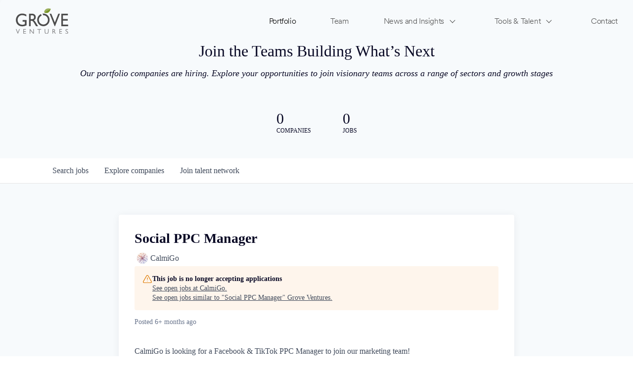

--- FILE ---
content_type: text/html; charset=utf-8
request_url: https://careers.grovevc.com/companies/calmigo/jobs/32121166-social-ppc-manager
body_size: 21305
content:
<!DOCTYPE html><html lang="en"><head><link rel="shortcut icon" href="https://cdn.filepicker.io/api/file/WN2FwIHsTHmdYV0UgSqq" data-next-head=""/><title data-next-head="">Social PPC Manager @ CalmiGo | Grove Ventures Job Board</title><meta name="description" property="og:description" content="Search job openings across the Grove Ventures network." data-next-head=""/><meta charSet="utf-8" data-next-head=""/><meta name="viewport" content="initial-scale=1.0, width=device-width" data-next-head=""/><link rel="apple-touch-icon" sizes="180x180" href="https://cdn.filepicker.io/api/file/WN2FwIHsTHmdYV0UgSqq" data-next-head=""/><link rel="icon" type="image/png" sizes="32x32" href="https://cdn.filepicker.io/api/file/WN2FwIHsTHmdYV0UgSqq" data-next-head=""/><link rel="icon" type="image/png" sizes="16x16" href="https://cdn.filepicker.io/api/file/WN2FwIHsTHmdYV0UgSqq" data-next-head=""/><link rel="shortcut icon" href="https://cdn.filepicker.io/api/file/WN2FwIHsTHmdYV0UgSqq" data-next-head=""/><meta name="url" property="og:url" content="https://careers.grovevc.com" data-next-head=""/><meta name="type" property="og:type" content="website" data-next-head=""/><meta name="title" property="og:title" content="Grove Ventures Job Board" data-next-head=""/><meta name="image" property="og:image" content="http://cdn.filepicker.io/api/file/rrxn7OtfRpyXRhfynq8H" data-next-head=""/><meta name="secure_url" property="og:image:secure_url" content="https://cdn.filepicker.io/api/file/rrxn7OtfRpyXRhfynq8H" data-next-head=""/><meta name="twitter:card" content="summary_large_image" data-next-head=""/><meta name="twitter:image" content="https://cdn.filepicker.io/api/file/rrxn7OtfRpyXRhfynq8H" data-next-head=""/><meta name="twitter:title" content="Grove Ventures Job Board" data-next-head=""/><meta name="twitter:description" content="Search job openings across the Grove Ventures network." data-next-head=""/><meta name="google-site-verification" content="CQNnZQRH0dvJgCqWABp64ULhLI69C53ULhWdJemAW_w" data-next-head=""/><script>!function(){var analytics=window.analytics=window.analytics||[];if(!analytics.initialize)if(analytics.invoked)window.console&&console.error&&console.error("Segment snippet included twice.");else{analytics.invoked=!0;analytics.methods=["trackSubmit","trackClick","trackLink","trackForm","pageview","identify","reset","group","track","ready","alias","debug","page","once","off","on","addSourceMiddleware","addIntegrationMiddleware","setAnonymousId","addDestinationMiddleware"];analytics.factory=function(e){return function(){if(window.analytics.initialized)return window.analytics[e].apply(window.analytics,arguments);var i=Array.prototype.slice.call(arguments);i.unshift(e);analytics.push(i);return analytics}};for(var i=0;i<analytics.methods.length;i++){var key=analytics.methods[i];analytics[key]=analytics.factory(key)}analytics.load=function(key,i){var t=document.createElement("script");t.type="text/javascript";t.async=!0;t.src="https://an.getro.com/analytics.js/v1/" + key + "/analytics.min.js";var n=document.getElementsByTagName("script")[0];n.parentNode.insertBefore(t,n);analytics._loadOptions=i};analytics._writeKey="VKRqdgSBA3lFoZSlbeHbrzqQkLPBcP7W";;analytics.SNIPPET_VERSION="4.16.1";
analytics.load("VKRqdgSBA3lFoZSlbeHbrzqQkLPBcP7W");

}}();</script><link rel="stylesheet" href="https://cdn-customers.getro.com/grovevc/style.react.css??v=46cf60b8faf030d20c5ee51ac45e10a8ee240fb8"/><link rel="preload" href="https://cdn.getro.com/assets/_next/static/css/b1414ae24606c043.css" as="style"/><link rel="stylesheet" href="https://cdn.getro.com/assets/_next/static/css/b1414ae24606c043.css" data-n-g=""/><noscript data-n-css=""></noscript><script defer="" nomodule="" src="https://cdn.getro.com/assets/_next/static/chunks/polyfills-42372ed130431b0a.js"></script><script id="jquery" src="https://ajax.googleapis.com/ajax/libs/jquery/3.6.0/jquery.min.js" defer="" data-nscript="beforeInteractive"></script><script src="https://cdn.getro.com/assets/_next/static/chunks/webpack-963c0509a90d18d1.js" defer=""></script><script src="https://cdn.getro.com/assets/_next/static/chunks/framework-4bf75dea1870880a.js" defer=""></script><script src="https://cdn.getro.com/assets/_next/static/chunks/main-eee352af96cb7353.js" defer=""></script><script src="https://cdn.getro.com/assets/_next/static/chunks/pages/_app-3e771ce0ee6ed6f8.js" defer=""></script><script src="https://cdn.getro.com/assets/_next/static/chunks/a86620fd-3b4606652f1c2476.js" defer=""></script><script src="https://cdn.getro.com/assets/_next/static/chunks/8230-32f24b0bdad7dd87.js" defer=""></script><script src="https://cdn.getro.com/assets/_next/static/chunks/4000-0acb5a82151cbee6.js" defer=""></script><script src="https://cdn.getro.com/assets/_next/static/chunks/9091-5cd776e8ee5ad3a3.js" defer=""></script><script src="https://cdn.getro.com/assets/_next/static/chunks/1637-78ffe70d4577ff74.js" defer=""></script><script src="https://cdn.getro.com/assets/_next/static/chunks/3676-4975c339fc5bc499.js" defer=""></script><script src="https://cdn.getro.com/assets/_next/static/chunks/9358-87cc633cf780c23e.js" defer=""></script><script src="https://cdn.getro.com/assets/_next/static/chunks/9117-dca461a6375293c8.js" defer=""></script><script src="https://cdn.getro.com/assets/_next/static/chunks/1446-9b3bf5f3ffdc984b.js" defer=""></script><script src="https://cdn.getro.com/assets/_next/static/chunks/5355-8ee5e26e4c60a28d.js" defer=""></script><script src="https://cdn.getro.com/assets/_next/static/chunks/9582-ec356f321cbf7138.js" defer=""></script><script src="https://cdn.getro.com/assets/_next/static/chunks/pages/companies/%5BcompanySlug%5D/jobs/%5BjobSlug%5D-6065e00d077d5061.js" defer=""></script><script src="https://cdn.getro.com/assets/_next/static/45haSUwH6CBPr5Px0q36d/_buildManifest.js" defer=""></script><script src="https://cdn.getro.com/assets/_next/static/45haSUwH6CBPr5Px0q36d/_ssgManifest.js" defer=""></script><meta name="sentry-trace" content="7e733d61e9bebcbaed44d8f55f441cb7-046e8536ca98aa95-0"/><meta name="baggage" content="sentry-environment=production,sentry-release=95c88075667b08f893d29a700d44e9bb680c7762,sentry-public_key=99c84790fa184cf49c16c34cd7113f75,sentry-trace_id=7e733d61e9bebcbaed44d8f55f441cb7,sentry-org_id=129958,sentry-sampled=false,sentry-sample_rand=0.29661774352961334,sentry-sample_rate=0.033"/><style data-styled="" data-styled-version="5.3.11">.gVRrUK{box-sizing:border-box;margin:0;min-width:0;font-family:-apple-system,BlinkMacSystemFont,'Segoe UI','Roboto','Oxygen','Ubuntu','Cantarell','Fira Sans','Droid Sans','Helvetica Neue','sans-serif';font-weight:400;font-style:normal;font-size:16px;color:#3F495A;}/*!sc*/
.fyPcag{box-sizing:border-box;margin:0;min-width:0;background-color:#F7FAFC;min-height:100vh;-webkit-flex-direction:column;-ms-flex-direction:column;flex-direction:column;-webkit-align-items:stretch;-webkit-box-align:stretch;-ms-flex-align:stretch;align-items:stretch;}/*!sc*/
.dKubqp{box-sizing:border-box;margin:0;min-width:0;}/*!sc*/
.elbZCm{box-sizing:border-box;margin:0;min-width:0;width:100%;}/*!sc*/
.cSwLpj{box-sizing:border-box;margin:0;min-width:0;box-shadow:0 1px 0 0 #e5e5e5;-webkit-flex-direction:row;-ms-flex-direction:row;flex-direction:row;width:100%;background-color:white;}/*!sc*/
.byBMUo{box-sizing:border-box;margin:0;min-width:0;max-width:100%;width:100%;margin-left:auto;margin-right:auto;}/*!sc*/
@media screen and (min-width:40em){.byBMUo{width:100%;}}/*!sc*/
@media screen and (min-width:65em){.byBMUo{width:1100px;}}/*!sc*/
.hQFgTu{box-sizing:border-box;margin:0;min-width:0;color:#4900FF;position:relative;-webkit-text-decoration:none;text-decoration:none;-webkit-transition:all ease 0.3s;transition:all ease 0.3s;text-transform:capitalize;-webkit-order:0;-ms-flex-order:0;order:0;padding-left:16px;padding-right:16px;padding-top:16px;padding-bottom:16px;font-size:16px;color:#3F495A;display:-webkit-box;display:-webkit-flex;display:-ms-flexbox;display:flex;-webkit-align-items:baseline;-webkit-box-align:baseline;-ms-flex-align:baseline;align-items:baseline;}/*!sc*/
@media screen and (min-width:40em){.hQFgTu{text-transform:capitalize;}}/*!sc*/
@media screen and (min-width:65em){.hQFgTu{text-transform:unset;}}/*!sc*/
.hQFgTu span{display:none;}/*!sc*/
.hQFgTu::after{content:'';position:absolute;left:0;right:0;bottom:0;height:0.125rem;background-color:#4900FF;opacity:0;-webkit-transition:opacity 0.3s;transition:opacity 0.3s;}/*!sc*/
.hQFgTu:hover{color:#3F495A;}/*!sc*/
.hQFgTu:active{background-color:#F7FAFC;-webkit-transform:scale(.94);-ms-transform:scale(.94);transform:scale(.94);}/*!sc*/
.hQFgTu.active{font-weight:600;color:#090925;}/*!sc*/
.hQFgTu.active::after{opacity:1;}/*!sc*/
@media screen and (min-width:40em){.hQFgTu{padding-left:16px;padding-right:16px;}}/*!sc*/
.ekJmTQ{box-sizing:border-box;margin:0;min-width:0;display:none;}/*!sc*/
@media screen and (min-width:40em){.ekJmTQ{display:none;}}/*!sc*/
@media screen and (min-width:65em){.ekJmTQ{display:inline-block;}}/*!sc*/
.cyRTWj{box-sizing:border-box;margin:0;min-width:0;color:#4900FF;position:relative;-webkit-text-decoration:none;text-decoration:none;-webkit-transition:all ease 0.3s;transition:all ease 0.3s;text-transform:capitalize;-webkit-order:1;-ms-flex-order:1;order:1;padding-left:16px;padding-right:16px;padding-top:16px;padding-bottom:16px;font-size:16px;color:#3F495A;display:-webkit-box;display:-webkit-flex;display:-ms-flexbox;display:flex;-webkit-align-items:baseline;-webkit-box-align:baseline;-ms-flex-align:baseline;align-items:baseline;}/*!sc*/
@media screen and (min-width:40em){.cyRTWj{text-transform:capitalize;}}/*!sc*/
@media screen and (min-width:65em){.cyRTWj{text-transform:unset;}}/*!sc*/
.cyRTWj span{display:none;}/*!sc*/
.cyRTWj::after{content:'';position:absolute;left:0;right:0;bottom:0;height:0.125rem;background-color:#4900FF;opacity:0;-webkit-transition:opacity 0.3s;transition:opacity 0.3s;}/*!sc*/
.cyRTWj:hover{color:#3F495A;}/*!sc*/
.cyRTWj:active{background-color:#F7FAFC;-webkit-transform:scale(.94);-ms-transform:scale(.94);transform:scale(.94);}/*!sc*/
.cyRTWj.active{font-weight:600;color:#090925;}/*!sc*/
.cyRTWj.active::after{opacity:1;}/*!sc*/
@media screen and (min-width:40em){.cyRTWj{padding-left:16px;padding-right:16px;}}/*!sc*/
.kPzaxb{box-sizing:border-box;margin:0;min-width:0;color:#4900FF;position:relative;-webkit-text-decoration:none;text-decoration:none;-webkit-transition:all ease 0.3s;transition:all ease 0.3s;text-transform:unset;-webkit-order:2;-ms-flex-order:2;order:2;padding-left:16px;padding-right:16px;padding-top:16px;padding-bottom:16px;font-size:16px;color:#3F495A;display:-webkit-box;display:-webkit-flex;display:-ms-flexbox;display:flex;-webkit-align-items:center;-webkit-box-align:center;-ms-flex-align:center;align-items:center;}/*!sc*/
.kPzaxb span{display:none;}/*!sc*/
.kPzaxb::after{content:'';position:absolute;left:0;right:0;bottom:0;height:0.125rem;background-color:#4900FF;opacity:0;-webkit-transition:opacity 0.3s;transition:opacity 0.3s;}/*!sc*/
.kPzaxb:hover{color:#3F495A;}/*!sc*/
.kPzaxb:active{background-color:#F7FAFC;-webkit-transform:scale(.94);-ms-transform:scale(.94);transform:scale(.94);}/*!sc*/
.kPzaxb.active{font-weight:600;color:#090925;}/*!sc*/
.kPzaxb.active::after{opacity:1;}/*!sc*/
@media screen and (min-width:40em){.kPzaxb{padding-left:16px;padding-right:16px;}}/*!sc*/
.jQZwAb{box-sizing:border-box;margin:0;min-width:0;display:inline-block;}/*!sc*/
@media screen and (min-width:40em){.jQZwAb{display:inline-block;}}/*!sc*/
@media screen and (min-width:65em){.jQZwAb{display:none;}}/*!sc*/
.iqghoL{box-sizing:border-box;margin:0;min-width:0;margin-left:auto !important;margin-right:auto !important;box-sizing:border-box;max-width:100%;position:static;z-index:1;margin-left:auto;margin-right:auto;width:100%;padding-top:0;padding-left:16px;padding-right:16px;padding-bottom:64px;}/*!sc*/
@media screen and (min-width:40em){.iqghoL{width:100%;}}/*!sc*/
@media screen and (min-width:65em){.iqghoL{width:1132px;}}/*!sc*/
.ebGWQq{box-sizing:border-box;margin:0;min-width:0;-webkit-box-pack:justify;-webkit-justify-content:space-between;-ms-flex-pack:justify;justify-content:space-between;margin-bottom:24px;-webkit-flex-direction:column;-ms-flex-direction:column;flex-direction:column;width:100%;}/*!sc*/
@media screen and (min-width:40em){.ebGWQq{-webkit-flex-direction:row;-ms-flex-direction:row;flex-direction:row;}}/*!sc*/
@media screen and (min-width:65em){.ebGWQq{-webkit-flex-direction:row;-ms-flex-direction:row;flex-direction:row;}}/*!sc*/
.dsHaKT{box-sizing:border-box;margin:0;min-width:0;gap:24px;-webkit-flex-direction:column;-ms-flex-direction:column;flex-direction:column;width:100%;}/*!sc*/
.iaKmHE{box-sizing:border-box;margin:0;min-width:0;font-size:28px;margin-bottom:8px;color:#090925;}/*!sc*/
.fZtUaE{box-sizing:border-box;margin:0;min-width:0;-webkit-column-gap:8px;column-gap:8px;cursor:pointer;-webkit-align-items:center;-webkit-box-align:center;-ms-flex-align:center;align-items:center;}/*!sc*/
.fZtUaE color{main:#3F495A;dark:#090925;subtle:#67738B;placeholder:#8797AB;link:#3F495A;link-accent:#6D33FF;error:#D90218;}/*!sc*/
.hRzXmX{box-sizing:border-box;margin:0;min-width:0;width:32px;}/*!sc*/
.ijjZxr{box-sizing:border-box;margin:0;min-width:0;margin-bottom:16px;}/*!sc*/
.kGAAEy{box-sizing:border-box;margin:0;min-width:0;-webkit-flex-direction:column;-ms-flex-direction:column;flex-direction:column;gap:8px;}/*!sc*/
.dkjSzf{box-sizing:border-box;margin:0;min-width:0;font-weight:600;font-size:14px;color:#090925;}/*!sc*/
.eRlSKr{box-sizing:border-box;margin:0;min-width:0;color:#3F495A!important;font-weight:500;}/*!sc*/
.lhPfhV{box-sizing:border-box;margin:0;min-width:0;-webkit-column-gap:8px;column-gap:8px;-webkit-box-pack:justify;-webkit-justify-content:space-between;-ms-flex-pack:justify;justify-content:space-between;}/*!sc*/
.hQNFTd{box-sizing:border-box;margin:0;min-width:0;row-gap:8px;-webkit-flex-direction:column;-ms-flex-direction:column;flex-direction:column;}/*!sc*/
.fLzXDu{box-sizing:border-box;margin:0;min-width:0;font-size:14px;color:#67738B;}/*!sc*/
.crBMPy{box-sizing:border-box;margin:0;min-width:0;margin-top:40px;}/*!sc*/
.crBMPy li:not(:last-child){margin-bottom:8px;}/*!sc*/
.crBMPy p,.crBMPy span,.crBMPy div,.crBMPy li,.crBMPy ol,.crBMPy ul{color:#3F495A;font-size:16px!important;line-height:140%!important;margin:0 auto 16px;}/*!sc*/
.crBMPy h1,.crBMPy h2,.crBMPy h3,.crBMPy h4,.crBMPy h5,.crBMPy h6{color:#090925;}/*!sc*/
.crBMPy h4,.crBMPy h5,.crBMPy h6{font-size:16px;margin:0 auto 16px;}/*!sc*/
.crBMPy h1:not(:first-child){font-size:24px;margin:48px auto 16px;}/*!sc*/
.crBMPy h2:not(:first-child){font-size:20px;margin:32px auto 16px;}/*!sc*/
.crBMPy h3:not(:first-child){font-size:18px;margin:24px auto 16px;}/*!sc*/
.crBMPy ul{padding:0 0 0 32px;}/*!sc*/
.crBMPy a{color:#3F495A !important;}/*!sc*/
.iIGtVd{box-sizing:border-box;margin:0;min-width:0;max-width:600px;margin:0 auto;}/*!sc*/
.friAmK{box-sizing:border-box;margin:0;min-width:0;padding-bottom:40px;margin-top:40px;}/*!sc*/
.bOyPTM{box-sizing:border-box;margin:0;min-width:0;gap:40px;margin-top:40px;-webkit-align-items:center;-webkit-box-align:center;-ms-flex-align:center;align-items:center;-webkit-box-pack:justify;-webkit-justify-content:space-between;-ms-flex-pack:justify;justify-content:space-between;-webkit-flex-direction:column;-ms-flex-direction:column;flex-direction:column;}/*!sc*/
@media screen and (min-width:40em){.bOyPTM{-webkit-flex-direction:row;-ms-flex-direction:row;flex-direction:row;}}/*!sc*/
.kkTXM{box-sizing:border-box;margin:0;min-width:0;-webkit-text-decoration-line:underline;text-decoration-line:underline;cursor:pointer;display:block;text-align:center;color:#3F495A !important;font-size:14px;line-height:22px;}/*!sc*/
.fIUOoG{box-sizing:border-box;margin:0;min-width:0;justify-self:flex-end;margin-top:auto;-webkit-flex-direction:row;-ms-flex-direction:row;flex-direction:row;width:100%;background-color:transparent;padding-top:32px;padding-bottom:32px;}/*!sc*/
.Jizzq{box-sizing:border-box;margin:0;min-width:0;width:100%;margin-left:auto;margin-right:auto;-webkit-flex-direction:column;-ms-flex-direction:column;flex-direction:column;text-align:center;}/*!sc*/
@media screen and (min-width:40em){.Jizzq{width:1100px;}}/*!sc*/
.fONCsf{box-sizing:border-box;margin:0;min-width:0;color:#4900FF;-webkit-align-self:center;-ms-flex-item-align:center;align-self:center;margin-bottom:16px;color:#090925;width:120px;}/*!sc*/
.bfORaf{box-sizing:border-box;margin:0;min-width:0;color:currentColor;width:100%;height:auto;}/*!sc*/
.gkPOSa{box-sizing:border-box;margin:0;min-width:0;-webkit-flex-direction:row;-ms-flex-direction:row;flex-direction:row;-webkit-box-pack:center;-webkit-justify-content:center;-ms-flex-pack:center;justify-content:center;-webkit-flex-wrap:wrap;-ms-flex-wrap:wrap;flex-wrap:wrap;}/*!sc*/
.fexZPE{box-sizing:border-box;margin:0;min-width:0;-webkit-appearance:none;-moz-appearance:none;appearance:none;display:inline-block;text-align:center;line-height:inherit;-webkit-text-decoration:none;text-decoration:none;font-size:inherit;padding-left:16px;padding-right:16px;padding-top:8px;padding-bottom:8px;color:white;background-color:#4900FF;border:none;border-radius:4px;padding-left:8px;padding-right:8px;font-size:16px;position:relative;z-index:2;cursor:pointer;-webkit-transition:all ease 0.3s;transition:all ease 0.3s;border-radius:4px;font-weight:500;display:-webkit-box;display:-webkit-flex;display:-ms-flexbox;display:flex;-webkit-tap-highlight-color:transparent;-webkit-align-items:center;-webkit-box-align:center;-ms-flex-align:center;align-items:center;font-family:-apple-system,BlinkMacSystemFont,'Segoe UI','Roboto','Oxygen','Ubuntu','Cantarell','Fira Sans','Droid Sans','Helvetica Neue','sans-serif';color:#3F495A;background-color:transparent;border-style:solid;border-color:#A3B1C2;border-width:1px;border:none;-webkit-box-pack:unset;-webkit-justify-content:unset;-ms-flex-pack:unset;justify-content:unset;-webkit-text-decoration:none;text-decoration:none;white-space:nowrap;margin-right:16px;padding:0;color:#67738B;padding-top:4px;padding-bottom:4px;font-size:12px;}/*!sc*/
.fexZPE:active{-webkit-transform:scale(.94);-ms-transform:scale(.94);transform:scale(.94);box-shadow:inset 0px 1.875px 1.875px rgba(0,0,0,0.12);}/*!sc*/
.fexZPE:disabled{color:#A3B1C2;}/*!sc*/
.fexZPE:hover{-webkit-text-decoration:underline;text-decoration:underline;}/*!sc*/
.fexZPE [role="progressbar"] > div > div{border-color:rgba(63,73,90,0.2);border-top-color:#090925;}/*!sc*/
data-styled.g1[id="sc-aXZVg"]{content:"gVRrUK,fyPcag,dKubqp,elbZCm,cSwLpj,byBMUo,hQFgTu,ekJmTQ,cyRTWj,kPzaxb,jQZwAb,iqghoL,ebGWQq,dsHaKT,iaKmHE,fZtUaE,hRzXmX,ijjZxr,kGAAEy,dkjSzf,eRlSKr,lhPfhV,hQNFTd,fLzXDu,crBMPy,iIGtVd,friAmK,bOyPTM,kkTXM,fIUOoG,Jizzq,fONCsf,bfORaf,gkPOSa,fexZPE,"}/*!sc*/
.fteAEG{display:-webkit-box;display:-webkit-flex;display:-ms-flexbox;display:flex;}/*!sc*/
data-styled.g2[id="sc-gEvEer"]{content:"fteAEG,"}/*!sc*/
.flWBVF{box-sizing:border-box;margin:0;min-width:0;container-type:inline-size;container-name:hero;}/*!sc*/
.hroQCj{box-sizing:border-box;margin:0;min-width:0;position:relative;background-size:cover;background-position:center center;text-align:center;padding-top:32px;padding-bottom:32px;color:#090925;}/*!sc*/
@media (min-width:480px){.hroQCj{padding:calc(10 * 0.5rem) 0;}}/*!sc*/
.cmDbPT{box-sizing:border-box;margin:0;min-width:0;margin-left:auto !important;margin-right:auto !important;box-sizing:border-box;max-width:100%;position:relative;z-index:3;margin-left:auto;margin-right:auto;width:100%;padding-top:0;padding-left:16px;padding-right:16px;}/*!sc*/
@media screen and (min-width:40em){.cmDbPT{width:100%;}}/*!sc*/
@media screen and (min-width:65em){.cmDbPT{width:1132px;}}/*!sc*/
.bsENgY{box-sizing:border-box;margin:0;min-width:0;max-width:900px;position:relative;text-align:center;font-size:18px;font-weight:500;font-family:inherit;margin-left:auto;margin-right:auto;margin-top:0;margin-bottom:0;color:inherit;}/*!sc*/
@media screen and (min-width:40em){.bsENgY{font-size:32px;}}/*!sc*/
.pKjCT{box-sizing:border-box;margin:0;min-width:0;position:relative;font-weight:300;font-style:italic;color:inherit;font-size:16px;margin-top:16px;margin-left:auto;margin-right:auto;margin-bottom:0;}/*!sc*/
.pKjCT:first-child{margin-top:0;}/*!sc*/
@media screen and (min-width:40em){.pKjCT{font-size:18px;}}/*!sc*/
.gwmNXr{box-sizing:border-box;margin:0;min-width:0;}/*!sc*/
.fmUVIp{box-sizing:border-box;margin:0;min-width:0;-webkit-box-pack:center;-webkit-justify-content:center;-ms-flex-pack:center;justify-content:center;-webkit-align-items:center;-webkit-box-align:center;-ms-flex-align:center;align-items:center;}/*!sc*/
.fmUVIp:not(:first-child){margin-top:32px;}/*!sc*/
@media screen and (min-width:40em){.fmUVIp:not(:first-child){margin-top:64px;}}/*!sc*/
@media screen and (min-width:65em){.fmUVIp:not(:first-child){margin-top:64px;}}/*!sc*/
.HtwpK{box-sizing:border-box;margin:0;min-width:0;max-width:300px;}/*!sc*/
.eOOXFH{box-sizing:border-box;margin:0;min-width:0;-webkit-box-pack:space-around;-webkit-justify-content:space-around;-ms-flex-pack:space-around;justify-content:space-around;margin-top:0;}/*!sc*/
.fbDqWI{box-sizing:border-box;margin:0;min-width:0;padding-right:64px;}/*!sc*/
.izkFvz{box-sizing:border-box;margin:0;min-width:0;-webkit-flex-direction:column;-ms-flex-direction:column;flex-direction:column;text-align:left;padding-right:64px;}/*!sc*/
.jZIqdX{box-sizing:border-box;margin:0;min-width:0;font-size:20px;font-weight:500;}/*!sc*/
@media screen and (min-width:40em){.jZIqdX{font-size:30px;}}/*!sc*/
.erBpup{box-sizing:border-box;margin:0;min-width:0;text-transform:uppercase;font-size:12px;}/*!sc*/
.mcBfM{box-sizing:border-box;margin:0;min-width:0;-webkit-flex-direction:column;-ms-flex-direction:column;flex-direction:column;text-align:left;}/*!sc*/
.eBWkFz{box-sizing:border-box;margin:0;min-width:0;padding:32px;box-shadow:0px 1px 2px 0px rgba(27,36,50,0.04),0px 1px 16px 0px rgba(27,36,50,0.06);border-radius:4px;background-color:#FFFFFF;margin-left:auto;margin-right:auto;width:100%;-webkit-flex-direction:column;-ms-flex-direction:column;flex-direction:column;padding-left:16px;padding-right:16px;margin-top:64px;max-width:800px;margin-left:auto;margin-right:auto;}/*!sc*/
@media screen and (min-width:40em){.eBWkFz{padding-left:32px;padding-right:32px;}}/*!sc*/
.jBogQf{box-sizing:border-box;margin:0;min-width:0;position:relative;width:100%;-webkit-align-items:start;-webkit-box-align:start;-ms-flex-align:start;align-items:start;}/*!sc*/
.ddKpAl{box-sizing:border-box;margin:0;min-width:0;-webkit-flex:1 1;-ms-flex:1 1;flex:1 1;}/*!sc*/
.VWXkL{box-sizing:border-box;margin:0;min-width:0;position:relative;font-weight:500;color:#3F495A;height:100%;width:100%;border-radius:4px;}/*!sc*/
.cVYRew{box-sizing:border-box;margin:0;min-width:0;max-width:100%;height:auto;border-radius:4px;overflow:hidden;object-fit:contain;width:100%;height:100%;}/*!sc*/
.hPknKP{box-sizing:border-box;margin:0;min-width:0;background-color:#FEF5EC;text-align:left;-webkit-align-items:flex-start;-webkit-box-align:flex-start;-ms-flex-align:flex-start;align-items:flex-start;-webkit-flex:0 0 auto;-ms-flex:0 0 auto;flex:0 0 auto;padding:16px;border-radius:4px;line-height:1.4;gap:16px;}/*!sc*/
.jDfdPi{box-sizing:border-box;margin:0;min-width:0;height:20px;width:20px;}/*!sc*/
.kgAlEH{box-sizing:border-box;margin:0;min-width:0;color:#DE7B02;-webkit-align-items:center;-webkit-box-align:center;-ms-flex-align:center;align-items:center;-webkit-flex:0 0 auto;-ms-flex:0 0 auto;flex:0 0 auto;}/*!sc*/
.cYMjnh{box-sizing:border-box;margin:0;min-width:0;font-weight:500;font-size:14px;color:#3F495A;}/*!sc*/
.exMvxQ{box-sizing:border-box;margin:0;min-width:0;-webkit-text-decoration:none;text-decoration:none;color:currentColor;width:100%;height:auto;}/*!sc*/
data-styled.g3[id="sc-eqUAAy"]{content:"flWBVF,hroQCj,cmDbPT,bsENgY,pKjCT,gwmNXr,fmUVIp,HtwpK,eOOXFH,fbDqWI,izkFvz,jZIqdX,erBpup,mcBfM,eBWkFz,jBogQf,ddKpAl,VWXkL,cVYRew,hPknKP,jDfdPi,kgAlEH,cYMjnh,exMvxQ,"}/*!sc*/
.gQycbC{display:-webkit-box;display:-webkit-flex;display:-ms-flexbox;display:flex;}/*!sc*/
data-styled.g4[id="sc-fqkvVR"]{content:"gQycbC,"}/*!sc*/
</style></head><body id="main-wrapper" class="custom-design-grovevc"><div id="root"></div><div id="__next"><div class="sc-aXZVg gVRrUK"><div class="" style="position:fixed;top:0;left:0;height:2px;background:transparent;z-index:99999999999;width:100%"><div class="" style="height:100%;background:#4900FF;transition:all 500ms ease;width:0%"><div style="box-shadow:0 0 10px #4900FF, 0 0 10px #4900FF;width:5%;opacity:1;position:absolute;height:100%;transition:all 500ms ease;transform:rotate(3deg) translate(0px, -4px);left:-10rem"></div></div></div><div id="wlc-main" class="sc-aXZVg sc-gEvEer fyPcag fteAEG network-container"><div data-testid="custom-header" id="grovevc-custom-header" class="sc-aXZVg dKubqp grovevc-custom-part">

<div
  class="cd-wrapper header-wrapper js-focus-visible home page-template-default page page-id-37 INDpositionLeft INDDesktop INDChrome INDlangdirLTR INDhasDragTooltip"
>
  <header class="header" data-hide-on-scroll="false">
    <div class="container">
      <div class="header__body">
        <div class="header__logo">
          <a class="logo logo-main" href="https://www.grovevc.com/">
            <img
              width="107"
              height="51"
              src="https://cdn-customers.getro.com/grovevc/images/logo.svg"
              class="c-image header__logo-image entered lazyloaded"
              alt=""
              decoding="async"
              data-lazy-src="https://cdn-customers.getro.com/grovevc/images/logo.svg"
              data-ll-status="loaded"
            /><noscript
              ><img
                width="107"
                height="51"
                src="https://cdn-customers.getro.com/grovevc/images/logo.svg"
                class="c-image header__logo-image"
                alt=""
                decoding="async"
            /></noscript>
          </a>
        </div>

        <div
          class="header__menu"
          id="navbarSupportedContent"
          style="--viewport-height: 582px"
        >
          <ul id="menu-main-menu" class="nav nav-main">
            <li
              id="menu-item-15"
              class="menu-item menu-item-type-post_type_archive menu-item-object-af-portfolio current-menu-item menu-item-15"
            >
              <a
                href="https://www.grovevc.com/portfolio/"
                aria-current="page"
                aria-label="Portfolio"
                >Portfolio</a
              >
            </li>
            <li
              id="menu-item-16"
              class="menu-item menu-item-type-post_type menu-item-object-page menu-item-16"
            >
              <a href="https://www.grovevc.com/team/" aria-label="Team">Team</a>
            </li>
            <li
              id="menu-item-3792"
              class="menu-item menu-item-type-custom menu-item-object-custom menu-item-has-children menu-item-3792"
            >
              <a href="#" aria-label="News and Insights">News and Insights</a>
              <ul class="sub-menu">
                <li
                  id="menu-item-3791"
                  class="menu-item menu-item-type-custom menu-item-object-custom menu-item-3791"
                >
                  <a href="https://www.grovevc.com/insights/" aria-label="News"
                    >News</a
                  >
                </li>
                <li
                  id="menu-item-2681"
                  class="menu-item menu-item-type-post_type menu-item-object-page menu-item-2681"
                >
                  <a
                    href="https://www.grovevc.com/shift-happens/"
                    aria-label="Shift Happens"
                    >Shift Happens</a
                  >
                </li>
                <li
                  id="menu-item-3790"
                  class="menu-item menu-item-type-custom menu-item-object-custom menu-item-3790"
                >
                  <a
                    href="https://www.grovevc.com/enterprise-ai-playbook/"
                    aria-label="Enterprise-AI Playbook"
                    >Enterprise-AI Playbook</a
                  >
                </li>
              </ul>
              <span class="menu-item__arrow"></span>
            </li>
            <li
              id="menu-item-3789"
              class="menu-item menu-item-type-custom menu-item-object-custom menu-item-has-children menu-item-3789"
            >
              <a href="#" aria-label="Tools &amp; Talent">Tools &amp; Talent</a>
              <ul class="sub-menu">
                <li
                  id="menu-item-18"
                  class="menu-item menu-item-type-custom menu-item-object-custom menu-item-18"
                >
                  <a
                    href="https://careers.grovevc.com/jobs"
                    aria-label="Careers"
                    target="_blank"
                    >Careers</a
                  >
                </li>
                <li
                  id="menu-item-1903"
                  class="menu-item menu-item-type-custom menu-item-object-custom menu-item-1903"
                >
                  <a
                    href="https://www.grovevc.com/perks-platform/"
                    aria-label="Perks Platform"
                    >Perks Platform</a
                  >
                </li>
              </ul>
              <span class="menu-item__arrow"></span>
            </li>
            <li
              id="menu-item-1900"
              class="menu-item menu-item-type-custom menu-item-object-custom menu-item-1900"
            >
              <a href="https://www.grovevc.com/contact/" aria-label="Contact"
                >Contact</a
              >
            </li>
          </ul>
        </div>

        <button
          class="btn-nav"
          aria-controls="navbarSupportedContent"
          aria-expanded="false"
          aria-label="Toggle navigation"
        >
          <span></span>
        </button>
      </div>
    </div>
  </header>
</div>

</div><div width="1" class="sc-aXZVg elbZCm"><div class="sc-eqUAAy flWBVF job-board-hero"><div data-testid="default-hero" color="text.dark" class="sc-eqUAAy hroQCj network-hero"><div width="1,1,1132px" class="sc-eqUAAy cmDbPT container custom-design-grovevc" data-testid="container"><h2 class="sc-eqUAAy bsENgY job-tagline" data-testid="tagline" font-size="3,32px" font-weight="medium" font-family="inherit" color="inherit">Join the Teams Building What’s Next </h2><div data-testid="subtitle" class="sc-eqUAAy pKjCT subtitle" font-weight="default" font-style="italic" color="inherit" font-size="2,3"><span class="sc-eqUAAy gwmNXr">Our portfolio companies are hiring. Explore your opportunities to join visionary teams across a range of sectors and growth stages</span></div><div class="sc-eqUAAy sc-fqkvVR fmUVIp gQycbC network-intro" data-testid="network-info"><div class="sc-eqUAAy HtwpK info"><div data-testid="number-wrapper" class="sc-eqUAAy sc-fqkvVR eOOXFH gQycbC stats job-number-wrapper"><div class="sc-eqUAAy sc-fqkvVR izkFvz gQycbC sc-eqUAAy fbDqWI job-org-count" data-testid="org-count"><div font-size="4,30px" font-weight="medium" class="sc-eqUAAy jZIqdX number"></div><div font-size="0" class="sc-eqUAAy erBpup text">companies</div></div><div class="sc-eqUAAy sc-fqkvVR mcBfM gQycbC sc-eqUAAy gwmNXr" data-testid="job-count"><div font-size="4,30px" font-weight="medium" class="sc-eqUAAy jZIqdX number"></div><div font-size="0" class="sc-eqUAAy erBpup text">Jobs</div></div></div></div></div></div></div></div><div id="content"><div data-testid="navbar" width="1" class="sc-aXZVg sc-gEvEer cSwLpj fteAEG"><div width="1,1,1100px" class="sc-aXZVg sc-gEvEer byBMUo fteAEG"><a href="/jobs" class="sc-aXZVg hQFgTu theme_only " font-size="2" color="text.main" display="flex"><div display="none,none,inline-block" class="sc-aXZVg ekJmTQ">Search </div>jobs</a><a href="/companies" class="sc-aXZVg cyRTWj theme_only " font-size="2" color="text.main" display="flex"><div display="none,none,inline-block" class="sc-aXZVg ekJmTQ">Explore </div>companies</a><a href="/talent-network" class="sc-aXZVg kPzaxb theme_only " font-size="2" color="text.main" display="flex"><div display="none,none,inline-block" class="sc-aXZVg ekJmTQ">Join talent network</div><div display="inline-block,inline-block,none" class="sc-aXZVg jQZwAb">Talent</div></a></div></div><div width="1,1,1132px" data-testid="container" class="sc-aXZVg iqghoL"><script data-testid="job-ldjson" type="application/ld+json" async="">{"@context":"https://schema.org/","@type":"JobPosting","title":"Social PPC Manager","description":"<div> <p>CalmiGo is looking for a Facebook &amp; TikTok PPC Manager to join our marketing team!</p> <p>You’ll be responsible for delivering Purchases by targeting the right users and optimizing campaigns to improve performance.</p> <p><strong> </strong></p> <p><strong>Responsibilities:</strong></p> <ul> <li>Setting, optimizing and scaling Facebook &amp; TikTok Ads campaigns in order to achieve KPIs.</li> <li>Integrate, test, and scale new social platforms.</li> <li>Define advertising plans, performance metrics, and budgets.</li> <li>﻿Communicate clearly to management the plans, status, and challenges to meeting objectives.</li> <li>Provide creative suggestions and ad ideas and run ongoing creative testing.</li> <li>Stay on top of technology and best practices.</li> <li>Develop a strong understanding of our industry, competition, and marketing ecosystem.</li> </ul> <p><strong> </strong></p> <p><strong>Requirements</strong></p> <ul> <li>2+ years experience in Facebook Ads – Must</li> <li>Hands-on management of at least $100K monthly advertising budgets</li> <li>Strong Excel skills (Pivot Tables, Vlookup, Calculated fields, Advanced Formulas)</li> <li>Experience promoting eCommerce products - an advantage.</li> <li>Proven knowledge in other social platforms - an advantage</li> <li>Experience in working with data analytics platforms like AppsFlyer, Singular, Tableau - an advantage.</li> <li>Data-Driven mentality and Creative Capabilities.</li> <li>Passion for running the best marketing campaigns; desire to constantly improve.</li> <li>Strong attention to details.</li> <li>Ability to take on multiple projects at the same time.</li> <li>Ability to analyze complex problems and communicate your action plans to the team.</li> <li>Ability to work in a fast-paced startup environment</li> <li>Fluency in English</li> </ul> <ul></ul> <ul></ul> </div>","datePosted":"2023-12-01T05:48:45.238Z","validThrough":"2024-07-01","employmentType":[],"hiringOrganization":{"@type":"Organization","name":"CalmiGo","description":"Calmigo Neurotech is a venture-backed startup established to improve people’s psychological well-being with simple and easy-to-use technological solutions. These solutions bring both immediate relief and continuous improvement of their overall emotional health.\n\nOur flagship product, Calmigo, is a drug-free device that provides immediate relief for moments of distress, anxiousness, and stress by regulating the users' breathing patterns and senses, alleviating symptoms on the spot.","numberOfEmployees":21,"address":[{"address":{"@type":"PostalAddress","addressLocality":"New York, NY, USA"}}],"sameAs":"https://calmigo.com","url":"https://calmigo.com","logo":"https://cdn.getro.com/companies/c1758556-d082-4a9e-9d0b-51bccf569d9a-1761183456","keywords":"Health, Health Wellness and Fitness"},"jobLocation":{"@type":"Place","address":{"@type":"PostalAddress","addressLocality":"New York, NY, USA"}},"baseSalary":{"@type":"MonetaryAmount","currency":null,"value":{"@type":"QuantitativeValue","minValue":null,"maxValue":null,"unitText":"PERIOD_NOT_DEFINED"}}}</script><div width="100%" data-testid="edit-box" class="sc-eqUAAy eBWkFz"><div data-testid="content" width="1" class="sc-eqUAAy sc-fqkvVR jBogQf gQycbC"><div class="sc-eqUAAy ddKpAl"><div width="100%" class="sc-aXZVg sc-gEvEer ebGWQq fteAEG"><div width="100%" class="sc-aXZVg sc-gEvEer dsHaKT fteAEG"><div width="100%" class="sc-aXZVg elbZCm"><h2 font-size="28px" color="text.dark" class="sc-aXZVg iaKmHE">Social PPC Manager</h2><div color="text" class="sc-aXZVg sc-gEvEer fZtUaE fteAEG"><div width="32" class="sc-aXZVg hRzXmX"><div data-testid="profile-picture" class="sc-eqUAAy sc-fqkvVR VWXkL gQycbC"><img data-testid="image" src="https://cdn.getro.com/companies/c1758556-d082-4a9e-9d0b-51bccf569d9a-1761183456" alt="CalmiGo" class="sc-eqUAAy cVYRew"/></div></div><p class="sc-aXZVg dKubqp">CalmiGo</p></div></div><div class="sc-aXZVg ijjZxr"><div class="sc-eqUAAy sc-fqkvVR hPknKP gQycbC"><div color="warning" class="sc-eqUAAy sc-fqkvVR kgAlEH gQycbC"><svg xmlns="http://www.w3.org/2000/svg" width="20px" height="20px" viewBox="0 0 24 24" fill="none" stroke="currentColor" stroke-width="1.5" stroke-linecap="round" stroke-linejoin="round" class="sc-eqUAAy jDfdPi sc-eqUAAy jDfdPi" aria-hidden="true" data-testid="icon-warning"><path d="m21.73 18-8-14a2 2 0 0 0-3.48 0l-8 14A2 2 0 0 0 4 21h16a2 2 0 0 0 1.73-3Z"></path><line x1="12" x2="12" y1="9" y2="13"></line><line x1="12" x2="12.01" y1="17" y2="17"></line></svg></div><div color="text.main" class="sc-eqUAAy cYMjnh"><div class="sc-aXZVg sc-gEvEer kGAAEy fteAEG"><P font-weight="600" font-size="14px" color="text.dark" class="sc-aXZVg dkjSzf">This job is no longer accepting applications</P><a href="/companies/calmigo#content" class="sc-aXZVg eRlSKr">See open jobs at <!-- -->CalmiGo<!-- -->.</a><a href="/jobs?q=Social%20PPC%20Manager" class="sc-aXZVg eRlSKr">See open jobs similar to &quot;<!-- -->Social PPC Manager<!-- -->&quot; <!-- -->Grove Ventures<!-- -->.</a></div></div></div></div><div class="sc-aXZVg sc-gEvEer lhPfhV fteAEG"><div class="sc-aXZVg sc-gEvEer hQNFTd fteAEG"><div class="sc-aXZVg dKubqp"> <!-- --> </div><div font-size="14px" color="text.subtle" class="sc-aXZVg fLzXDu">Posted<!-- --> <!-- -->6+ months ago</div></div></div></div></div><div class="sc-aXZVg crBMPy"><div data-testid="careerPage"><div> <p>CalmiGo is looking for a Facebook &amp; TikTok PPC Manager to join our marketing team!</p> <p>You’ll be responsible for delivering Purchases by targeting the right users and optimizing campaigns to improve performance.</p> <p><strong> </strong></p> <p><strong>Responsibilities:</strong></p> <ul> <li>Setting, optimizing and scaling Facebook &amp; TikTok Ads campaigns in order to achieve KPIs.</li> <li>Integrate, test, and scale new social platforms.</li> <li>Define advertising plans, performance metrics, and budgets.</li> <li>﻿Communicate clearly to management the plans, status, and challenges to meeting objectives.</li> <li>Provide creative suggestions and ad ideas and run ongoing creative testing.</li> <li>Stay on top of technology and best practices.</li> <li>Develop a strong understanding of our industry, competition, and marketing ecosystem.</li> </ul> <p><strong> </strong></p> <p><strong>Requirements</strong></p> <ul> <li>2+ years experience in Facebook Ads – Must</li> <li>Hands-on management of at least $100K monthly advertising budgets</li> <li>Strong Excel skills (Pivot Tables, Vlookup, Calculated fields, Advanced Formulas)</li> <li>Experience promoting eCommerce products - an advantage.</li> <li>Proven knowledge in other social platforms - an advantage</li> <li>Experience in working with data analytics platforms like AppsFlyer, Singular, Tableau - an advantage.</li> <li>Data-Driven mentality and Creative Capabilities.</li> <li>Passion for running the best marketing campaigns; desire to constantly improve.</li> <li>Strong attention to details.</li> <li>Ability to take on multiple projects at the same time.</li> <li>Ability to analyze complex problems and communicate your action plans to the team.</li> <li>Ability to work in a fast-paced startup environment</li> <li>Fluency in English</li> </ul> <ul></ul> <ul></ul> </div></div></div><div class="sc-aXZVg iIGtVd"><div class="sc-aXZVg friAmK"><div class="sc-eqUAAy sc-fqkvVR hPknKP gQycbC"><div color="warning" class="sc-eqUAAy sc-fqkvVR kgAlEH gQycbC"><svg xmlns="http://www.w3.org/2000/svg" width="20px" height="20px" viewBox="0 0 24 24" fill="none" stroke="currentColor" stroke-width="1.5" stroke-linecap="round" stroke-linejoin="round" class="sc-eqUAAy jDfdPi sc-eqUAAy jDfdPi" aria-hidden="true" data-testid="icon-warning"><path d="m21.73 18-8-14a2 2 0 0 0-3.48 0l-8 14A2 2 0 0 0 4 21h16a2 2 0 0 0 1.73-3Z"></path><line x1="12" x2="12" y1="9" y2="13"></line><line x1="12" x2="12.01" y1="17" y2="17"></line></svg></div><div color="text.main" class="sc-eqUAAy cYMjnh"><div class="sc-aXZVg sc-gEvEer kGAAEy fteAEG"><P font-weight="600" font-size="14px" color="text.dark" class="sc-aXZVg dkjSzf">This job is no longer accepting applications</P><a href="/companies/calmigo#content" class="sc-aXZVg eRlSKr">See open jobs at <!-- -->CalmiGo<!-- -->.</a><a href="/jobs?q=Social%20PPC%20Manager" class="sc-aXZVg eRlSKr">See open jobs similar to &quot;<!-- -->Social PPC Manager<!-- -->&quot; <!-- -->Grove Ventures<!-- -->.</a></div></div></div></div><div class="sc-aXZVg sc-gEvEer bOyPTM fteAEG"><a color="#3F495A !important" font-size="14px" href="/companies/calmigo#content" class="sc-aXZVg kkTXM">See more open positions at <!-- -->CalmiGo</a></div></div></div></div></div><div data-rht-toaster="" style="position:fixed;z-index:9999;top:16px;left:16px;right:16px;bottom:16px;pointer-events:none"></div></div></div></div><div class="sc-aXZVg sc-gEvEer fIUOoG fteAEG powered-by-footer" data-testid="site-footer" width="1"><div width="1,1100px" class="sc-aXZVg sc-gEvEer Jizzq fteAEG"><a class="sc-aXZVg fONCsf theme_only" href="https://www.getro.com/getro-jobs" target="_blank" data-testid="footer-getro-logo" color="text.dark" width="120px" aria-label="Powered by Getro.com"><div color="currentColor" width="100%" height="auto" class="sc-eqUAAy exMvxQ sc-aXZVg bfORaf"><svg fill="currentColor" viewBox="0 0 196 59" xmlns="http://www.w3.org/2000/svg" style="display:block"><path class="Logo__powered-by" fill="#7C899C" d="M.6 12h1.296V7.568h2.72c1.968 0 3.424-1.392 3.424-3.408C8.04 2.128 6.648.8 4.616.8H.6V12zm1.296-5.584V1.952h2.608c1.344 0 2.208.928 2.208 2.208 0 1.296-.864 2.256-2.208 2.256H1.896zM13.511 12.208c2.496 0 4.352-1.872 4.352-4.368 0-2.496-1.824-4.368-4.336-4.368-2.48 0-4.352 1.856-4.352 4.368 0 2.528 1.84 4.368 4.336 4.368zm0-1.152c-1.776 0-3.04-1.344-3.04-3.216 0-1.824 1.248-3.216 3.04-3.216S16.567 6 16.567 7.84c0 1.856-1.264 3.216-3.056 3.216zM21.494 12h1.632l2.144-6.752h.096L27.494 12h1.632l2.608-8.32h-1.376l-2.032 6.88h-.096l-2.192-6.88h-1.44l-2.208 6.88h-.096l-2.016-6.88h-1.376L21.494 12zM36.866 12.208c1.952 0 3.408-1.104 3.872-2.656h-1.312c-.384.976-1.44 1.504-2.544 1.504-1.712 0-2.784-1.104-2.848-2.768h6.784v-.56c0-2.4-1.504-4.256-4.032-4.256-2.272 0-4.08 1.712-4.08 4.368 0 2.496 1.616 4.368 4.16 4.368zm-2.8-5.04c.128-1.536 1.328-2.544 2.72-2.544 1.408 0 2.576.88 2.688 2.544h-5.408zM43.065 12h1.264V7.712c0-1.584.848-2.768 2.368-2.768h.688V3.68h-.704c-1.216 0-2.032.848-2.272 1.552h-.096V3.68h-1.248V12zM52.679 12.208c1.952 0 3.408-1.104 3.872-2.656h-1.312c-.384.976-1.44 1.504-2.544 1.504-1.712 0-2.784-1.104-2.848-2.768h6.784v-.56c0-2.4-1.504-4.256-4.032-4.256-2.272 0-4.08 1.712-4.08 4.368 0 2.496 1.616 4.368 4.16 4.368zm-2.8-5.04c.128-1.536 1.328-2.544 2.72-2.544 1.408 0 2.576.88 2.688 2.544h-5.408zM62.382 12.208a3.405 3.405 0 002.88-1.52h.096V12h1.215V0H65.31v5.024h-.097c-.255-.432-1.183-1.552-2.927-1.552-2.352 0-4.049 1.824-4.049 4.384 0 2.544 1.697 4.352 4.145 4.352zm.08-1.136c-1.745 0-2.929-1.264-2.929-3.216 0-1.888 1.184-3.232 2.896-3.232 1.648 0 2.928 1.184 2.928 3.232 0 1.744-1.088 3.216-2.895 3.216zM77.976 12.208c2.448 0 4.144-1.808 4.144-4.352 0-2.56-1.696-4.384-4.048-4.384-1.744 0-2.672 1.12-2.928 1.552h-.096V0h-1.264v12H75v-1.312h.096a3.405 3.405 0 002.88 1.52zm-.08-1.136C76.088 11.072 75 9.6 75 7.856c0-2.048 1.28-3.232 2.928-3.232 1.712 0 2.896 1.344 2.896 3.232 0 1.952-1.184 3.216-2.928 3.216zM83.984 15.68h.864c1.36 0 2.016-.64 2.448-1.776L91.263 3.68H89.84l-2.591 7.04h-.097l-2.575-7.04h-1.408l3.375 8.768-.384 1.008c-.272.72-.736 1.072-1.552 1.072h-.623v1.152z"></path><g class="Logo__main" fill-rule="evenodd" transform="translate(0 24)"><path d="M71.908 17.008C71.908 7.354 78.583 0 88.218 0c8.135 0 13.837 5.248 15.34 12.04h-7.737c-1.015-2.81-3.756-4.92-7.602-4.92-5.48 0-9.062 4.265-9.062 9.886 0 5.763 3.58 10.073 9.062 10.073 4.375 0 7.558-2.483 8.134-5.481h-8.444v-6.091h16.223c.397 11.526-6.144 18.506-15.913 18.506-9.68.002-16.311-7.306-16.311-17.005zM107.048 21.177c0-7.73 4.861-13.119 11.978-13.119 7.692 0 11.715 5.997 11.715 12.886v2.107h-17.196c.222 3.139 2.387 5.388 5.615 5.388 2.696 0 4.509-1.406 5.171-2.952h6.188c-1.06 5.2-5.305 8.526-11.625 8.526-6.763.002-11.846-5.386-11.846-12.836zm17.328-2.951c-.265-2.623-2.298-4.638-5.35-4.638a5.367 5.367 0 00-5.348 4.638h10.698zM136.528 24.833V14.337h-3.757V8.714h2.21c1.238 0 1.901-.89 1.901-2.202V1.967h6.498v6.7h6.101v5.669h-6.101v10.12c0 1.827.973 2.953 3.006 2.953h3.005v5.996h-4.729c-5.084 0-8.134-3.139-8.134-8.572zM154.119 8.668h6.454v3.749h.354c.795-1.827 2.873-3.936 6.011-3.936h2.255v6.84h-2.697c-3.359 0-5.525 2.577-5.525 6.84v11.244h-6.852V8.668zM169.942 21.037c0-7.31 5.039-12.979 12.598-12.979 7.47 0 12.554 5.669 12.554 12.979 0 7.308-5.084 12.978-12.598 12.978-7.47 0-12.554-5.67-12.554-12.978zm18.212 0c0-3.749-2.387-6.42-5.658-6.42-3.227 0-5.614 2.671-5.614 6.42 0 3.794 2.387 6.419 5.614 6.419 3.271 0 5.658-2.67 5.658-6.42zM8.573 33.37L.548 22.383a2.91 2.91 0 010-3.399L8.573 7.997h8.57l-8.179 11.2c-.597.818-.597 2.155 0 2.973l8.18 11.2H8.573zM27.774 33.37L35.8 22.383c.73-1 .73-2.399 0-3.4L27.774 7.998h-8.571l8.18 11.199c.597.817.597 2.155 0 2.972l-8.18 11.2h8.571v.002z"></path><path d="M41.235 33.37l8.024-10.987c.73-1 .73-2.399 0-3.4L41.235 7.998h-8.572l8.18 11.199c.597.817.597 2.155 0 2.972l-8.18 11.2h8.572v.002z" opacity=".66"></path><path d="M54.695 33.37l8.024-10.987c.73-1 .73-2.399 0-3.4L54.695 7.998h-8.571l8.18 11.199c.597.817.597 2.155 0 2.972l-8.18 11.2h8.571v.002z" opacity=".33"></path></g></svg></div></a><div class="sc-aXZVg sc-gEvEer gkPOSa fteAEG"><a class="sc-aXZVg fexZPE theme_only" font-size="0" href="/privacy-policy#content">Privacy policy</a><a class="sc-aXZVg fexZPE theme_only" font-size="0" href="/cookie-policy#content">Cookie policy</a></div></div></div><div data-testid="custom-footer" id="grovevc-custom-footer" class="sc-aXZVg dKubqp grovevc-custom-part"><div
  class="cd-wrapper js-focus-visible home page-template-default page page-id-37 INDpositionLeft INDDesktop INDChrome INDlangdirLTR INDhasDragTooltip"
>
  <footer class="footer">
    <div class="footer__background"></div>

    <div class="footer__inner">
      <div class="container">
        <div class="footer__body">
          <div class="c-media footer__media c-media--picture">
            <picture class="c-picture">
              <img
                width="107"
                height="51"
                src="https://cdn-customers.getro.com/grovevc/images/logo.svg"
                class="c-image c-picture__image entered lazyloaded"
                alt=""
                decoding="async"
                data-lazy-src="https://cdn-customers.getro.com/grovevc/images/logo.svg"
                data-ll-status="loaded"
              /><noscript
                ><img
                  width="107"
                  height="51"
                  src="https://cdn-customers.getro.com/grovevc/images/logo.svg"
                  class="c-image c-picture__image"
                  alt=""
                  decoding="async"
              /></noscript>
            </picture>
          </div>

          <div class="footer__menu">
            <ul id="menu-main-menu-1" class="nav nav-main nav-main-alt"
              ><li
                class="menu-item menu-item-type-post_type_archive menu-item-object-af-portfolio menu-item-15"
                ><a href="https://www.grovevc.com/portfolio/">Portfolio</a></li
              >
              <li
                class="menu-item menu-item-type-post_type menu-item-object-page menu-item-16"
                ><a href="https://www.grovevc.com/team/">Team</a></li
              >
              <li
                class="menu-item menu-item-type-post_type_archive menu-item-object-af-news menu-item-17"
                ><a href="https://www.grovevc.com/insights/"
                  >News &amp; Insights</a
                ></li
              >
              <li
                class="menu-item menu-item-type-custom menu-item-object-custom menu-item-18"
                ><a href="https://careers.grovevc.com/" target="_blank"
                  >Careers</a
                ></li
              >
              <li
                class="menu-item menu-item-type-post_type menu-item-object-page menu-item-19"
                ><a href="https://www.grovevc.com/contact/">Contact</a></li
              >
              <li
                class="menu-item menu-item-type-post_type menu-item-object-page menu-item-893"
                ><a href="https://www.grovevc.com/esg/">ESG</a></li
              >
              <li
                class="menu-item--green menu-item menu-item-type-custom menu-item-object-custom menu-item-20"
                ><a href="https://app.servc.co.il/auth/login" target="_blank"
                  >Investor Login</a
                ></li
              >
            </ul>
          </div>
        </div>

        <div class="footer__bar">
          <div class="footer__socials">
            <a
              href="https://powerindiversityisrael.com/"
              target="_blank"
              class="footer__bar-media"
            >
              <div class="c-media c-media--picture">
                <picture class="c-picture">
                  <img
                    width="221"
                    height="209"
                    src="https://cdn-customers.getro.com/grovevc/images/footer-diversified.png"
                    class="c-image c-picture__image entered lazyloaded"
                    alt=""
                    decoding="async"
                    data-lazy-src="https://cdn-customers.getro.com/grovevc/images/footer-diversified.png"
                    data-ll-status="loaded"
                  /><noscript
                    ><img
                      width="221"
                      height="209"
                      src="https://cdn-customers.getro.com/grovevc/images/footer-diversified.png"
                      class="c-image c-picture__image"
                      alt=""
                      decoding="async"
                  /></noscript>
                </picture>
              </div>
            </a>

            <ul class="c-social">
              <li class="c-social__item">
                <a
                  href="https://medium.com/groveventures"
                  class="c-link c-social__link c-social__link--medium"
                  target="_blank"
                  ><svg
                    class="svg-inline--fa fa-medium fa-w-20 c-social__icon"
                    aria-hidden="true"
                    focusable="false"
                    data-prefix="fab"
                    data-icon="medium"
                    role="img"
                    xmlns="http://www.w3.org/2000/svg"
                    viewBox="0 0 640 512"
                    data-fa-i2svg=""
                  >
                    <path
                      fill="currentColor"
                      d="M180.5 74.26C80.81 74.26 0 155.6 0 256S80.82 437.7 180.5 437.7 361 356.4 361 256 280.2 74.26 180.5 74.26zm288.3 10.65c-49.85 0-90.25 76.62-90.25 171.1s40.41 171.1 90.25 171.1 90.25-76.62 90.25-171.1H559C559 161.5 518.6 84.91 468.8 84.91zm139.5 17.82c-17.53 0-31.74 68.63-31.74 153.3s14.2 153.3 31.74 153.3S640 340.6 640 256C640 171.4 625.8 102.7 608.3 102.7z"
                    ></path></svg
                ></a>
              </li>
              <li class="c-social__item">
                <a
                  href="https://twitter.com/groveventures/"
                  class="c-link c-social__link c-social__link--twitter"
                  target="_blank"
                  ><svg
                    class="svg-inline--fa fa-twitter fa-w-16 c-social__icon"
                    xmlns="http://www.w3.org/2000/svg"
                    x="0px"
                    y="0px"
                    width="19"
                    height="19"
                    viewBox="0 0 30 30"
                  >
                    <path
                      d="M26.37,26l-8.795-12.822l0.015,0.012L25.52,4h-2.65l-6.46,7.48L11.28,4H4.33l8.211,11.971L12.54,15.97L3.88,26h2.65 l7.182-8.322L19.42,26H26.37z M10.23,6l12.34,18h-2.1L8.12,6H10.23z"
                    ></path></svg
                ></a>
              </li>
              <li class="c-social__item">
                <a
                  href="https://www.linkedin.com/company/grove-ventures/"
                  class="c-link c-social__link c-social__link--linkedin-in"
                  target="_blank"
                  ><svg
                    class="svg-inline--fa fa-linkedin-in fa-w-14 c-social__icon"
                    aria-hidden="true"
                    focusable="false"
                    data-prefix="fab"
                    data-icon="linkedin-in"
                    role="img"
                    xmlns="http://www.w3.org/2000/svg"
                    viewBox="0 0 448 512"
                    data-fa-i2svg=""
                  >
                    <path
                      fill="currentColor"
                      d="M100.3 448H7.4V148.9h92.88zM53.79 108.1C24.09 108.1 0 83.5 0 53.8a53.79 53.79 0 0 1 107.6 0c0 29.7-24.1 54.3-53.79 54.3zM447.9 448h-92.68V302.4c0-34.7-.7-79.2-48.29-79.2-48.29 0-55.69 37.7-55.69 76.7V448h-92.78V148.9h89.08v40.8h1.3c12.4-23.5 42.69-48.3 87.88-48.3 94 0 111.3 61.9 111.3 142.3V448z"
                    ></path></svg
                ></a>
              </li>
              <li class="c-social__item">
                <a
                  href="https://www.facebook.com/GroveVC/"
                  class="c-link c-social__link c-social__link--facebook-f"
                  target="_blank"
                  ><svg
                    class="svg-inline--fa fa-facebook-f fa-w-10 c-social__icon"
                    aria-hidden="true"
                    focusable="false"
                    data-prefix="fab"
                    data-icon="facebook-f"
                    role="img"
                    xmlns="http://www.w3.org/2000/svg"
                    viewBox="0 0 320 512"
                    data-fa-i2svg=""
                  >
                    <path
                      fill="currentColor"
                      d="M279.1 288l14.22-92.66h-88.91v-60.13c0-25.35 12.42-50.06 52.24-50.06h40.42V6.26S260.4 0 225.4 0c-73.22 0-121.1 44.38-121.1 124.7v70.62H22.89V288h81.39v224h100.2V288z"
                    ></path></svg
                ></a>
              </li>
              <li class="c-social__item">
                <a
                  href="https://www.youtube.com/channel/UCy3BgilUF00KJtUjCBNyVXQ"
                  class="c-link c-social__link c-social__link--youtube"
                  target="_blank"
                  ><svg
                    class="svg-inline--fa fa-youtube fa-w-18 c-social__icon"
                    aria-hidden="true"
                    focusable="false"
                    data-prefix="fab"
                    data-icon="youtube"
                    role="img"
                    xmlns="http://www.w3.org/2000/svg"
                    viewBox="0 0 576 512"
                    data-fa-i2svg=""
                  >
                    <path
                      fill="currentColor"
                      d="M549.7 124.1c-6.281-23.65-24.79-42.28-48.28-48.6C458.8 64 288 64 288 64S117.2 64 74.63 75.49c-23.5 6.322-42 24.95-48.28 48.6-11.41 42.87-11.41 132.3-11.41 132.3s0 89.44 11.41 132.3c6.281 23.65 24.79 41.5 48.28 47.82C117.2 448 288 448 288 448s170.8 0 213.4-11.49c23.5-6.321 42-24.17 48.28-47.82 11.41-42.87 11.41-132.3 11.41-132.3s0-89.44-11.41-132.3zm-317.5 213.5V175.2l142.7 81.21-142.7 81.2z"
                    ></path></svg
                ></a>
              </li>
            </ul>
          </div>

          <div class="footer__misc">
            <nav class="menu-privacy-menu-container"
              ><ul id="menu-privacy-menu" class="menu"
                ><li
                  id="menu-item-1199"
                  class="menu-item menu-item-type-post_type menu-item-object-page menu-item-1199"
                  ><a href="https://www.grovevc.com/sitemap/">Sitemap</a></li
                >
                <li
                  id="menu-item-25"
                  class="menu-item menu-item-type-post_type menu-item-object-page menu-item-privacy-policy menu-item-25"
                  ><a
                    rel="privacy-policy"
                    href="https://www.grovevc.com/privacy-policy/"
                    >Privacy Policy</a
                  ></li
                >
                <li
                  id="menu-item-26"
                  class="menu-item menu-item-type-post_type menu-item-object-page menu-item-26"
                  ><a href="https://www.grovevc.com/terms-of-use/"
                    >Terms of Use</a
                  ></li
                >
                <li
                  id="menu-item-1865"
                  class="menu-item menu-item-type-post_type menu-item-object-page menu-item-1865"
                  ><a href="https://www.grovevc.com/accessibility-statement/"
                    >Accessibility Statement</a
                  ></li
                >
              </ul></nav
            >

            <div class="c-text c-footer__copyright-text">
              ©2024 Grove Ventures Ltd. All rights reserved.
            </div>
          </div>
        </div>
      </div>
    </div>
  </footer>
</div>
</div></div></div></div><script id="__NEXT_DATA__" type="application/json">{"props":{"pageProps":{"network":{"id":"9398","description":"","domain":"grovevc.com","employerOnboardingSuccessText":"","features":["job_board","advanced_design","dark_hero_text","no_job_alerts"],"heroColorMask":"","label":"grovevc","legal":{"link":null,"name":"Mata Technologies Ventures III (2021) Ltd","email":"liat@grovevc.com","address":"121 Menachem Begin St. Tel Aviv,\r\nIsrael","ccpaCompliant":false,"ccpaPolicyUrl":"","dataPrivacyRegulatoryBody":"","dataPrivacyRegulatoryNumber":""},"logoUrl":"https://cdn.getro.com/companies/f924e95e-b086-50fc-b867-b1d88699739a-1717537175","mainImageUrl":null,"metaFaviconUrl":"https://cdn.filepicker.io/api/file/WN2FwIHsTHmdYV0UgSqq","metaTitle":"","metaDescription":"","metaTwitterUsername":"","metaImageUrl":"https://cdn.filepicker.io/api/file/rrxn7OtfRpyXRhfynq8H","name":"Grove Ventures","tabsOrder":"jobs, companies, talent_network","tagline":"Join the Teams Building What’s Next ","slug":"grove-ventures","subtitle":"Our portfolio companies are hiring. Explore your opportunities to join visionary teams across a range of sectors and growth stages","url":"careers.grovevc.com","tnSettings":{"tnCtaTitleText":"Leverage our network to build your career.","tnCtaButtonText":"Sign up","tnCtaDescriptionText":"Tell us about your professional DNA to get discovered by any company in our network with opportunities relevant to your career goals.","tnV2TabIntroductionTitle":"Get introduced and find your next opportunity","tnV2TabIntroductionText":"As our companies grow, they look to us to help them find the best talent.\nSignal that you'd be interested in working with a Grovevc company to help us put the right opportunities at great companies on your radar. The choice to pursue a new career move is then up to you.","tnV2SuccessMessageTitle":"Thanks for signing up","tnV2SuccessMessageText":"Your professional information is now visible to our team and companies in our network.\nWe will be in touch when we find a great opportunity for you at one of our companies.","tnTabIntroductionText":"As our companies grow, they look to us to help them find the best talent.\n\nSignal that you'd be interested in working with a Grovevc company to help us put the right opportunities at great companies on your radar. The choice to pursue a new career move is then up to you.","tnSignUpWelcomeText":"#### Welcome!\n\nThank you for joining Grovevc Network!\n\nTo help us best support you in your search, please take a few minutes to tell us about what you are looking for in your next role. We’ll use this information to connect you to relevant opportunities in the Grovevc network as they come up.\n\nYou can always update this information later.","tnHidden":false,"tnSignUpWelcomeTitle":"Welcome to the Grovevc talent network","tnSendWelcomeEmail":true,"showJoinTnBlockToJobApplicants":false,"askJobAlertSubscribersToJoinTn":false,"askJbVisitorsToJoinTnBeforeLeavingToJobSource":false,"requireJbVisitorsToJoinTnBeforeLeavingToJobSource":false},"previewUrl":"grovevc.getro.com","jobBoardFilters":{"stageFilter":false,"locationFilter":true,"seniorityFilter":true,"companySizeFilter":false,"compensationFilter":false,"jobFunctionFilter":true,"industryTagsFilter":false},"basePath":"","externalPrivacyPolicyUrl":"","kind":"ecosystem","kindSetupAt":"2025-04-24T19:21:04.557Z","connect":{"hasAccess":true,"hasPremium":false},"loaded":true,"hasAdvancedDesign":true,"isV2Onboarding":false,"hasMolEarlyAccess":false,"scripts":[],"advancedDesign":{"theme":{"colors":{"customPrimary":"#000","customAccent":"#fff","loader":"#000","navigationBar":"#000"},"buttons":{"heroCta":{"color":"#fff","bg":"#000","borderColor":"transparent",":hover":{"color":"#fff","bg":"#000000","borderColor":"transparent"}},"primary":{"color":"#fff","bg":"#000","borderColor":"transparent",":hover":{"color":"#fff","bg":"#000000","borderColor":"transparent"}},"accent":{"color":"#000","bg":"transparent","borderColor":"#000",":hover":{"color":"#000000","bg":"transparent","borderColor":"#000000","backgroundColor":"#EDEDED"}},"anchorLink":{"color":"#000",":hover":{"textDecoration":"underline"}}},"fonts":{"body":"-apple-system,BlinkMacSystemFont,'Segoe UI','Roboto','Oxygen','Ubuntu','Cantarell','Fira Sans','Droid Sans','Helvetica Neue','sans-serif'"}},"footer":"\u003cdiv\n  class=\"cd-wrapper js-focus-visible home page-template-default page page-id-37 INDpositionLeft INDDesktop INDChrome INDlangdirLTR INDhasDragTooltip\"\n\u003e\n  \u003cfooter class=\"footer\"\u003e\n    \u003cdiv class=\"footer__background\"\u003e\u003c/div\u003e\n\n    \u003cdiv class=\"footer__inner\"\u003e\n      \u003cdiv class=\"container\"\u003e\n        \u003cdiv class=\"footer__body\"\u003e\n          \u003cdiv class=\"c-media footer__media c-media--picture\"\u003e\n            \u003cpicture class=\"c-picture\"\u003e\n              \u003cimg\n                width=\"107\"\n                height=\"51\"\n                src=\"https://cdn-customers.getro.com/grovevc/images/logo.svg\"\n                class=\"c-image c-picture__image entered lazyloaded\"\n                alt=\"\"\n                decoding=\"async\"\n                data-lazy-src=\"https://cdn-customers.getro.com/grovevc/images/logo.svg\"\n                data-ll-status=\"loaded\"\n              /\u003e\u003cnoscript\n                \u003e\u003cimg\n                  width=\"107\"\n                  height=\"51\"\n                  src=\"https://cdn-customers.getro.com/grovevc/images/logo.svg\"\n                  class=\"c-image c-picture__image\"\n                  alt=\"\"\n                  decoding=\"async\"\n              /\u003e\u003c/noscript\u003e\n            \u003c/picture\u003e\n          \u003c/div\u003e\n\n          \u003cdiv class=\"footer__menu\"\u003e\n            \u003cul id=\"menu-main-menu-1\" class=\"nav nav-main nav-main-alt\"\n              \u003e\u003cli\n                class=\"menu-item menu-item-type-post_type_archive menu-item-object-af-portfolio menu-item-15\"\n                \u003e\u003ca href=\"https://www.grovevc.com/portfolio/\"\u003ePortfolio\u003c/a\u003e\u003c/li\n              \u003e\n              \u003cli\n                class=\"menu-item menu-item-type-post_type menu-item-object-page menu-item-16\"\n                \u003e\u003ca href=\"https://www.grovevc.com/team/\"\u003eTeam\u003c/a\u003e\u003c/li\n              \u003e\n              \u003cli\n                class=\"menu-item menu-item-type-post_type_archive menu-item-object-af-news menu-item-17\"\n                \u003e\u003ca href=\"https://www.grovevc.com/insights/\"\n                  \u003eNews \u0026amp; Insights\u003c/a\n                \u003e\u003c/li\n              \u003e\n              \u003cli\n                class=\"menu-item menu-item-type-custom menu-item-object-custom menu-item-18\"\n                \u003e\u003ca href=\"https://careers.grovevc.com/\" target=\"_blank\"\n                  \u003eCareers\u003c/a\n                \u003e\u003c/li\n              \u003e\n              \u003cli\n                class=\"menu-item menu-item-type-post_type menu-item-object-page menu-item-19\"\n                \u003e\u003ca href=\"https://www.grovevc.com/contact/\"\u003eContact\u003c/a\u003e\u003c/li\n              \u003e\n              \u003cli\n                class=\"menu-item menu-item-type-post_type menu-item-object-page menu-item-893\"\n                \u003e\u003ca href=\"https://www.grovevc.com/esg/\"\u003eESG\u003c/a\u003e\u003c/li\n              \u003e\n              \u003cli\n                class=\"menu-item--green menu-item menu-item-type-custom menu-item-object-custom menu-item-20\"\n                \u003e\u003ca href=\"https://app.servc.co.il/auth/login\" target=\"_blank\"\n                  \u003eInvestor Login\u003c/a\n                \u003e\u003c/li\n              \u003e\n            \u003c/ul\u003e\n          \u003c/div\u003e\n        \u003c/div\u003e\n\n        \u003cdiv class=\"footer__bar\"\u003e\n          \u003cdiv class=\"footer__socials\"\u003e\n            \u003ca\n              href=\"https://powerindiversityisrael.com/\"\n              target=\"_blank\"\n              class=\"footer__bar-media\"\n            \u003e\n              \u003cdiv class=\"c-media c-media--picture\"\u003e\n                \u003cpicture class=\"c-picture\"\u003e\n                  \u003cimg\n                    width=\"221\"\n                    height=\"209\"\n                    src=\"https://cdn-customers.getro.com/grovevc/images/footer-diversified.png\"\n                    class=\"c-image c-picture__image entered lazyloaded\"\n                    alt=\"\"\n                    decoding=\"async\"\n                    data-lazy-src=\"https://cdn-customers.getro.com/grovevc/images/footer-diversified.png\"\n                    data-ll-status=\"loaded\"\n                  /\u003e\u003cnoscript\n                    \u003e\u003cimg\n                      width=\"221\"\n                      height=\"209\"\n                      src=\"https://cdn-customers.getro.com/grovevc/images/footer-diversified.png\"\n                      class=\"c-image c-picture__image\"\n                      alt=\"\"\n                      decoding=\"async\"\n                  /\u003e\u003c/noscript\u003e\n                \u003c/picture\u003e\n              \u003c/div\u003e\n            \u003c/a\u003e\n\n            \u003cul class=\"c-social\"\u003e\n              \u003cli class=\"c-social__item\"\u003e\n                \u003ca\n                  href=\"https://medium.com/groveventures\"\n                  class=\"c-link c-social__link c-social__link--medium\"\n                  target=\"_blank\"\n                  \u003e\u003csvg\n                    class=\"svg-inline--fa fa-medium fa-w-20 c-social__icon\"\n                    aria-hidden=\"true\"\n                    focusable=\"false\"\n                    data-prefix=\"fab\"\n                    data-icon=\"medium\"\n                    role=\"img\"\n                    xmlns=\"http://www.w3.org/2000/svg\"\n                    viewBox=\"0 0 640 512\"\n                    data-fa-i2svg=\"\"\n                  \u003e\n                    \u003cpath\n                      fill=\"currentColor\"\n                      d=\"M180.5 74.26C80.81 74.26 0 155.6 0 256S80.82 437.7 180.5 437.7 361 356.4 361 256 280.2 74.26 180.5 74.26zm288.3 10.65c-49.85 0-90.25 76.62-90.25 171.1s40.41 171.1 90.25 171.1 90.25-76.62 90.25-171.1H559C559 161.5 518.6 84.91 468.8 84.91zm139.5 17.82c-17.53 0-31.74 68.63-31.74 153.3s14.2 153.3 31.74 153.3S640 340.6 640 256C640 171.4 625.8 102.7 608.3 102.7z\"\n                    \u003e\u003c/path\u003e\u003c/svg\n                \u003e\u003c/a\u003e\n              \u003c/li\u003e\n              \u003cli class=\"c-social__item\"\u003e\n                \u003ca\n                  href=\"https://twitter.com/groveventures/\"\n                  class=\"c-link c-social__link c-social__link--twitter\"\n                  target=\"_blank\"\n                  \u003e\u003csvg\n                    class=\"svg-inline--fa fa-twitter fa-w-16 c-social__icon\"\n                    xmlns=\"http://www.w3.org/2000/svg\"\n                    x=\"0px\"\n                    y=\"0px\"\n                    width=\"19\"\n                    height=\"19\"\n                    viewBox=\"0 0 30 30\"\n                  \u003e\n                    \u003cpath\n                      d=\"M26.37,26l-8.795-12.822l0.015,0.012L25.52,4h-2.65l-6.46,7.48L11.28,4H4.33l8.211,11.971L12.54,15.97L3.88,26h2.65 l7.182-8.322L19.42,26H26.37z M10.23,6l12.34,18h-2.1L8.12,6H10.23z\"\n                    \u003e\u003c/path\u003e\u003c/svg\n                \u003e\u003c/a\u003e\n              \u003c/li\u003e\n              \u003cli class=\"c-social__item\"\u003e\n                \u003ca\n                  href=\"https://www.linkedin.com/company/grove-ventures/\"\n                  class=\"c-link c-social__link c-social__link--linkedin-in\"\n                  target=\"_blank\"\n                  \u003e\u003csvg\n                    class=\"svg-inline--fa fa-linkedin-in fa-w-14 c-social__icon\"\n                    aria-hidden=\"true\"\n                    focusable=\"false\"\n                    data-prefix=\"fab\"\n                    data-icon=\"linkedin-in\"\n                    role=\"img\"\n                    xmlns=\"http://www.w3.org/2000/svg\"\n                    viewBox=\"0 0 448 512\"\n                    data-fa-i2svg=\"\"\n                  \u003e\n                    \u003cpath\n                      fill=\"currentColor\"\n                      d=\"M100.3 448H7.4V148.9h92.88zM53.79 108.1C24.09 108.1 0 83.5 0 53.8a53.79 53.79 0 0 1 107.6 0c0 29.7-24.1 54.3-53.79 54.3zM447.9 448h-92.68V302.4c0-34.7-.7-79.2-48.29-79.2-48.29 0-55.69 37.7-55.69 76.7V448h-92.78V148.9h89.08v40.8h1.3c12.4-23.5 42.69-48.3 87.88-48.3 94 0 111.3 61.9 111.3 142.3V448z\"\n                    \u003e\u003c/path\u003e\u003c/svg\n                \u003e\u003c/a\u003e\n              \u003c/li\u003e\n              \u003cli class=\"c-social__item\"\u003e\n                \u003ca\n                  href=\"https://www.facebook.com/GroveVC/\"\n                  class=\"c-link c-social__link c-social__link--facebook-f\"\n                  target=\"_blank\"\n                  \u003e\u003csvg\n                    class=\"svg-inline--fa fa-facebook-f fa-w-10 c-social__icon\"\n                    aria-hidden=\"true\"\n                    focusable=\"false\"\n                    data-prefix=\"fab\"\n                    data-icon=\"facebook-f\"\n                    role=\"img\"\n                    xmlns=\"http://www.w3.org/2000/svg\"\n                    viewBox=\"0 0 320 512\"\n                    data-fa-i2svg=\"\"\n                  \u003e\n                    \u003cpath\n                      fill=\"currentColor\"\n                      d=\"M279.1 288l14.22-92.66h-88.91v-60.13c0-25.35 12.42-50.06 52.24-50.06h40.42V6.26S260.4 0 225.4 0c-73.22 0-121.1 44.38-121.1 124.7v70.62H22.89V288h81.39v224h100.2V288z\"\n                    \u003e\u003c/path\u003e\u003c/svg\n                \u003e\u003c/a\u003e\n              \u003c/li\u003e\n              \u003cli class=\"c-social__item\"\u003e\n                \u003ca\n                  href=\"https://www.youtube.com/channel/UCy3BgilUF00KJtUjCBNyVXQ\"\n                  class=\"c-link c-social__link c-social__link--youtube\"\n                  target=\"_blank\"\n                  \u003e\u003csvg\n                    class=\"svg-inline--fa fa-youtube fa-w-18 c-social__icon\"\n                    aria-hidden=\"true\"\n                    focusable=\"false\"\n                    data-prefix=\"fab\"\n                    data-icon=\"youtube\"\n                    role=\"img\"\n                    xmlns=\"http://www.w3.org/2000/svg\"\n                    viewBox=\"0 0 576 512\"\n                    data-fa-i2svg=\"\"\n                  \u003e\n                    \u003cpath\n                      fill=\"currentColor\"\n                      d=\"M549.7 124.1c-6.281-23.65-24.79-42.28-48.28-48.6C458.8 64 288 64 288 64S117.2 64 74.63 75.49c-23.5 6.322-42 24.95-48.28 48.6-11.41 42.87-11.41 132.3-11.41 132.3s0 89.44 11.41 132.3c6.281 23.65 24.79 41.5 48.28 47.82C117.2 448 288 448 288 448s170.8 0 213.4-11.49c23.5-6.321 42-24.17 48.28-47.82 11.41-42.87 11.41-132.3 11.41-132.3s0-89.44-11.41-132.3zm-317.5 213.5V175.2l142.7 81.21-142.7 81.2z\"\n                    \u003e\u003c/path\u003e\u003c/svg\n                \u003e\u003c/a\u003e\n              \u003c/li\u003e\n            \u003c/ul\u003e\n          \u003c/div\u003e\n\n          \u003cdiv class=\"footer__misc\"\u003e\n            \u003cnav class=\"menu-privacy-menu-container\"\n              \u003e\u003cul id=\"menu-privacy-menu\" class=\"menu\"\n                \u003e\u003cli\n                  id=\"menu-item-1199\"\n                  class=\"menu-item menu-item-type-post_type menu-item-object-page menu-item-1199\"\n                  \u003e\u003ca href=\"https://www.grovevc.com/sitemap/\"\u003eSitemap\u003c/a\u003e\u003c/li\n                \u003e\n                \u003cli\n                  id=\"menu-item-25\"\n                  class=\"menu-item menu-item-type-post_type menu-item-object-page menu-item-privacy-policy menu-item-25\"\n                  \u003e\u003ca\n                    rel=\"privacy-policy\"\n                    href=\"https://www.grovevc.com/privacy-policy/\"\n                    \u003ePrivacy Policy\u003c/a\n                  \u003e\u003c/li\n                \u003e\n                \u003cli\n                  id=\"menu-item-26\"\n                  class=\"menu-item menu-item-type-post_type menu-item-object-page menu-item-26\"\n                  \u003e\u003ca href=\"https://www.grovevc.com/terms-of-use/\"\n                    \u003eTerms of Use\u003c/a\n                  \u003e\u003c/li\n                \u003e\n                \u003cli\n                  id=\"menu-item-1865\"\n                  class=\"menu-item menu-item-type-post_type menu-item-object-page menu-item-1865\"\n                  \u003e\u003ca href=\"https://www.grovevc.com/accessibility-statement/\"\n                    \u003eAccessibility Statement\u003c/a\n                  \u003e\u003c/li\n                \u003e\n              \u003c/ul\u003e\u003c/nav\n            \u003e\n\n            \u003cdiv class=\"c-text c-footer__copyright-text\"\u003e\n              ©2024 Grove Ventures Ltd. All rights reserved.\n            \u003c/div\u003e\n          \u003c/div\u003e\n        \u003c/div\u003e\n      \u003c/div\u003e\n    \u003c/div\u003e\n  \u003c/footer\u003e\n\u003c/div\u003e\n","version":"46cf60b8faf030d20c5ee51ac45e10a8ee240fb8","header":"\n\n\u003cdiv\n  class=\"cd-wrapper header-wrapper js-focus-visible home page-template-default page page-id-37 INDpositionLeft INDDesktop INDChrome INDlangdirLTR INDhasDragTooltip\"\n\u003e\n  \u003cheader class=\"header\" data-hide-on-scroll=\"false\"\u003e\n    \u003cdiv class=\"container\"\u003e\n      \u003cdiv class=\"header__body\"\u003e\n        \u003cdiv class=\"header__logo\"\u003e\n          \u003ca class=\"logo logo-main\" href=\"https://www.grovevc.com/\"\u003e\n            \u003cimg\n              width=\"107\"\n              height=\"51\"\n              src=\"https://cdn-customers.getro.com/grovevc/images/logo.svg\"\n              class=\"c-image header__logo-image entered lazyloaded\"\n              alt=\"\"\n              decoding=\"async\"\n              data-lazy-src=\"https://cdn-customers.getro.com/grovevc/images/logo.svg\"\n              data-ll-status=\"loaded\"\n            /\u003e\u003cnoscript\n              \u003e\u003cimg\n                width=\"107\"\n                height=\"51\"\n                src=\"https://cdn-customers.getro.com/grovevc/images/logo.svg\"\n                class=\"c-image header__logo-image\"\n                alt=\"\"\n                decoding=\"async\"\n            /\u003e\u003c/noscript\u003e\n          \u003c/a\u003e\n        \u003c/div\u003e\n\n        \u003cdiv\n          class=\"header__menu\"\n          id=\"navbarSupportedContent\"\n          style=\"--viewport-height: 582px\"\n        \u003e\n          \u003cul id=\"menu-main-menu\" class=\"nav nav-main\"\u003e\n            \u003cli\n              id=\"menu-item-15\"\n              class=\"menu-item menu-item-type-post_type_archive menu-item-object-af-portfolio current-menu-item menu-item-15\"\n            \u003e\n              \u003ca\n                href=\"https://www.grovevc.com/portfolio/\"\n                aria-current=\"page\"\n                aria-label=\"Portfolio\"\n                \u003ePortfolio\u003c/a\n              \u003e\n            \u003c/li\u003e\n            \u003cli\n              id=\"menu-item-16\"\n              class=\"menu-item menu-item-type-post_type menu-item-object-page menu-item-16\"\n            \u003e\n              \u003ca href=\"https://www.grovevc.com/team/\" aria-label=\"Team\"\u003eTeam\u003c/a\u003e\n            \u003c/li\u003e\n            \u003cli\n              id=\"menu-item-3792\"\n              class=\"menu-item menu-item-type-custom menu-item-object-custom menu-item-has-children menu-item-3792\"\n            \u003e\n              \u003ca href=\"#\" aria-label=\"News and Insights\"\u003eNews and Insights\u003c/a\u003e\n              \u003cul class=\"sub-menu\"\u003e\n                \u003cli\n                  id=\"menu-item-3791\"\n                  class=\"menu-item menu-item-type-custom menu-item-object-custom menu-item-3791\"\n                \u003e\n                  \u003ca href=\"https://www.grovevc.com/insights/\" aria-label=\"News\"\n                    \u003eNews\u003c/a\n                  \u003e\n                \u003c/li\u003e\n                \u003cli\n                  id=\"menu-item-2681\"\n                  class=\"menu-item menu-item-type-post_type menu-item-object-page menu-item-2681\"\n                \u003e\n                  \u003ca\n                    href=\"https://www.grovevc.com/shift-happens/\"\n                    aria-label=\"Shift Happens\"\n                    \u003eShift Happens\u003c/a\n                  \u003e\n                \u003c/li\u003e\n                \u003cli\n                  id=\"menu-item-3790\"\n                  class=\"menu-item menu-item-type-custom menu-item-object-custom menu-item-3790\"\n                \u003e\n                  \u003ca\n                    href=\"https://www.grovevc.com/enterprise-ai-playbook/\"\n                    aria-label=\"Enterprise-AI Playbook\"\n                    \u003eEnterprise-AI Playbook\u003c/a\n                  \u003e\n                \u003c/li\u003e\n              \u003c/ul\u003e\n              \u003cspan class=\"menu-item__arrow\"\u003e\u003c/span\u003e\n            \u003c/li\u003e\n            \u003cli\n              id=\"menu-item-3789\"\n              class=\"menu-item menu-item-type-custom menu-item-object-custom menu-item-has-children menu-item-3789\"\n            \u003e\n              \u003ca href=\"#\" aria-label=\"Tools \u0026amp; Talent\"\u003eTools \u0026amp; Talent\u003c/a\u003e\n              \u003cul class=\"sub-menu\"\u003e\n                \u003cli\n                  id=\"menu-item-18\"\n                  class=\"menu-item menu-item-type-custom menu-item-object-custom menu-item-18\"\n                \u003e\n                  \u003ca\n                    href=\"https://careers.grovevc.com/jobs\"\n                    aria-label=\"Careers\"\n                    target=\"_blank\"\n                    \u003eCareers\u003c/a\n                  \u003e\n                \u003c/li\u003e\n                \u003cli\n                  id=\"menu-item-1903\"\n                  class=\"menu-item menu-item-type-custom menu-item-object-custom menu-item-1903\"\n                \u003e\n                  \u003ca\n                    href=\"https://www.grovevc.com/perks-platform/\"\n                    aria-label=\"Perks Platform\"\n                    \u003ePerks Platform\u003c/a\n                  \u003e\n                \u003c/li\u003e\n              \u003c/ul\u003e\n              \u003cspan class=\"menu-item__arrow\"\u003e\u003c/span\u003e\n            \u003c/li\u003e\n            \u003cli\n              id=\"menu-item-1900\"\n              class=\"menu-item menu-item-type-custom menu-item-object-custom menu-item-1900\"\n            \u003e\n              \u003ca href=\"https://www.grovevc.com/contact/\" aria-label=\"Contact\"\n                \u003eContact\u003c/a\n              \u003e\n            \u003c/li\u003e\n          \u003c/ul\u003e\n        \u003c/div\u003e\n\n        \u003cbutton\n          class=\"btn-nav\"\n          aria-controls=\"navbarSupportedContent\"\n          aria-expanded=\"false\"\n          aria-label=\"Toggle navigation\"\n        \u003e\n          \u003cspan\u003e\u003c/span\u003e\n        \u003c/button\u003e\n      \u003c/div\u003e\n    \u003c/div\u003e\n  \u003c/header\u003e\n\u003c/div\u003e\n\n\u003cscript\u003e\n  window.interdeal = {\n    sitekey: \"fdf62c7ad3ddbfd37a3f1cb5b2e1d314\",\n    Position: \"Left\",\n    Menulang: \"EN\",\n    domains: {\n      js: \"https://js.nagich.co.il/\",\n      acc: \"https://access.nagich.co.il/\",\n    },\n    btnStyle: {\n      vPosition: [\"50%\", null],\n      scale: [\"0.8\", \"0.8\"],\n      color: {\n        main: \"#4d4d4d\",\n        second: \"\",\n      },\n      icon: {\n        type: 11,\n        shape: \"circle\",\n        outline: false,\n      },\n    },\n  };\n  (function (doc, head, body) {\n    var coreCall = doc.createElement(\"script\");\n    coreCall.src = interdeal.domains.js + \"core/4.6.1/accessibility.js\";\n    coreCall.defer = true;\n    coreCall.integrity =\n      \"sha512-aAp5m6pQO8f6HIIF3V/7pXeoo9/VWZTij6e6vH0KoI8PJCEN4EVKvslxF8elAIMTd1znMDg0qwrelAJfDOu6KA==\";\n    coreCall.crossOrigin = \"anonymous\";\n    coreCall.setAttribute(\"data-cfasync\", true);\n    body ? body.appendChild(coreCall) : head.appendChild(coreCall);\n  })(document, document.head, document.body);\n\u003c/script\u003e\n\n\u003cscript\u003e\n  function init() {\n    let isMenuOpen = false;\n\n    const menuButton = document.querySelector(\".btn-nav\");\n    const headerCDWrapper = document.querySelector(\".header-wrapper\");\n    const header = document.querySelector(\"header\");\n    const HTML = document.documentElement;\n\n    function closeMenu() {\n      headerCDWrapper.classList.remove(\"mobile-nav-visible\");\n      menuButton.classList.remove(\"active\");\n      if (scrollY == 0) {\n        header.classList.remove(\"header--sticky\");\n      }\n      HTML.style.overflow = \"\";\n\n      isMenuOpen = false;\n    }\n\n    function handleBurgerMenu() {\n      function openMenu() {\n        headerCDWrapper.classList.add(\"mobile-nav-visible\");\n        menuButton.classList.add(\"active\");\n        header.classList.add(\"header--sticky\");\n        HTML.style.overflow = \"hidden\";\n\n        isMenuOpen = true;\n      }\n\n      function onClick() {\n        if (isMenuOpen) {\n          closeMenu();\n        } else {\n          openMenu();\n        }\n      }\n\n      menuButton.removeEventListener(\"click\", onClick);\n      menuButton.addEventListener(\"click\", onClick);\n    }\n\n    function handleScroll() {\n      function onScroll() {\n        const scrollY = window.scrollY || window.pageYOffset;\n\n        if (scrollY \u003e 0) {\n          header.classList.add(\"header--sticky\");\n        } else {\n          header.classList.remove(\"header--sticky\");\n        }\n      }\n\n      window.removeEventListener(\"scroll\", onScroll);\n      window.addEventListener(\"scroll\", onScroll);\n    }\n\n    const headerMenu = document.querySelector(\".header__menu\");\n\n    function handleResize() {\n      function onResize() {\n        const height = window.innerHeight - 79;\n\n        headerMenu.style.setProperty(\"--viewport-height\", `${height}px`);\n\n        if (window.innerWidth \u003e 1024) {\n          closeMenu();\n        }\n      }\n\n      window.removeEventListener(\"resize\", onResize);\n      window.addEventListener(\"resize\", onResize);\n    }\n\n    function handleMobileMenuDropdowns() {\n      const dropdowns = document.querySelectorAll(\".menu-item-has-children\");\n\n      function openMobileDropdown(dropdown) {\n        if (!dropdown) return;\n\n        dropdown.classList.add(\"menu-item--active\");\n      }\n\n      function closeMobileDropdown(dropdown) {\n        if (!dropdown) return;\n\n        dropdown.classList.remove(\"menu-item--active\");\n      }\n\n      function closeAllMobileDropdowns(dropdowns) {\n        dropdowns.forEach((dropdown) =\u003e {\n          closeMobileDropdown(dropdown);\n        });\n      }\n\n      function mobileDropdownIsOpen(dropdown) {\n        return dropdown.classList.contains(\"menu-item--active\");\n      }\n\n      function handleToggleMobileDropdown(event) {\n        const dropdown = event.currentTarget;\n\n        if (mobileDropdownIsOpen(dropdown)) {\n          closeMobileDropdown(dropdown);\n        } else {\n          closeAllMobileDropdowns(dropdowns);\n          openMobileDropdown(dropdown);\n        }\n      }\n\n      dropdowns.forEach((dropdown) =\u003e {\n        dropdown.removeEventListener(\"click\", handleToggleMobileDropdown);\n        dropdown.addEventListener(\"click\", handleToggleMobileDropdown);\n      });\n    }\n\n    const height = window.innerHeight - 79;\n    headerMenu.style.setProperty(\"--viewport-height\", `${height}px`);\n\n    handleResize();\n    handleScroll();\n    handleBurgerMenu();\n    handleMobileMenuDropdowns();\n  }\n\n  window.addEventListener(\"load\", init);\n\u003c/script\u003e\n","scripts":["{window.interdeal = {\n    sitekey: 'fdf62c7ad3ddbfd37a3f1cb5b2e1d314',\n    Position: 'Left',\n    Menulang: 'EN',\n    domains: {\n        js: 'https://js.nagich.co.il/',\n        acc: 'https://access.nagich.co.il/'\n    },\n    btnStyle: {\n        vPosition: [\n            '50%',\n            null\n        ],\n        scale: [\n            '0.8',\n            '0.8'\n        ],\n        color: {\n            main: '#4d4d4d',\n            second: ''\n        },\n        icon: {\n            type: 11,\n            shape: 'circle',\n            outline: false\n        }\n    }\n};\n(function (doc, head, body) {\n    var coreCall = doc.createElement('script');\n    coreCall.src = interdeal.domains.js + 'core/4.6.1/accessibility.js';\n    coreCall.defer = true;\n    coreCall.integrity = 'sha512-aAp5m6pQO8f6HIIF3V/7pXeoo9/VWZTij6e6vH0KoI8PJCEN4EVKvslxF8elAIMTd1znMDg0qwrelAJfDOu6KA==';\n    coreCall.crossOrigin = 'anonymous';\n    coreCall.setAttribute('data-cfasync', true);\n    body ? body.appendChild(coreCall) : head.appendChild(coreCall);\n}(document, document.head, document.body));}","{function init() {\n    let isMenuOpen = false;\n    const menuButton = document.querySelector('.btn-nav');\n    const headerCDWrapper = document.querySelector('.header-wrapper');\n    const header = document.querySelector('header');\n    const HTML = document.documentElement;\n    function closeMenu() {\n        headerCDWrapper.classList.remove('mobile-nav-visible');\n        menuButton.classList.remove('active');\n        if (scrollY == 0) {\n            header.classList.remove('header--sticky');\n        }\n        HTML.style.overflow = '';\n        isMenuOpen = false;\n    }\n    function handleBurgerMenu() {\n        function openMenu() {\n            headerCDWrapper.classList.add('mobile-nav-visible');\n            menuButton.classList.add('active');\n            header.classList.add('header--sticky');\n            HTML.style.overflow = 'hidden';\n            isMenuOpen = true;\n        }\n        function onClick() {\n            if (isMenuOpen) {\n                closeMenu();\n            } else {\n                openMenu();\n            }\n        }\n        menuButton.removeEventListener('click', onClick);\n        menuButton.addEventListener('click', onClick);\n    }\n    function handleScroll() {\n        function onScroll() {\n            const scrollY = window.scrollY || window.pageYOffset;\n            if (scrollY \u003e 0) {\n                header.classList.add('header--sticky');\n            } else {\n                header.classList.remove('header--sticky');\n            }\n        }\n        window.removeEventListener('scroll', onScroll);\n        window.addEventListener('scroll', onScroll);\n    }\n    const headerMenu = document.querySelector('.header__menu');\n    function handleResize() {\n        function onResize() {\n            const height = window.innerHeight - 79;\n            headerMenu.style.setProperty('--viewport-height', `${ height }px`);\n            if (window.innerWidth \u003e 1024) {\n                closeMenu();\n            }\n        }\n        window.removeEventListener('resize', onResize);\n        window.addEventListener('resize', onResize);\n    }\n    function handleMobileMenuDropdowns() {\n        const dropdowns = document.querySelectorAll('.menu-item-has-children');\n        function openMobileDropdown(dropdown) {\n            if (!dropdown)\n                return;\n            dropdown.classList.add('menu-item--active');\n        }\n        function closeMobileDropdown(dropdown) {\n            if (!dropdown)\n                return;\n            dropdown.classList.remove('menu-item--active');\n        }\n        function closeAllMobileDropdowns(dropdowns) {\n            dropdowns.forEach(dropdown =\u003e {\n                closeMobileDropdown(dropdown);\n            });\n        }\n        function mobileDropdownIsOpen(dropdown) {\n            return dropdown.classList.contains('menu-item--active');\n        }\n        function handleToggleMobileDropdown(event) {\n            const dropdown = event.currentTarget;\n            if (mobileDropdownIsOpen(dropdown)) {\n                closeMobileDropdown(dropdown);\n            } else {\n                closeAllMobileDropdowns(dropdowns);\n                openMobileDropdown(dropdown);\n            }\n        }\n        dropdowns.forEach(dropdown =\u003e {\n            dropdown.removeEventListener('click', handleToggleMobileDropdown);\n            dropdown.addEventListener('click', handleToggleMobileDropdown);\n        });\n    }\n    const height = window.innerHeight - 79;\n    headerMenu.style.setProperty('--viewport-height', `${ height }px`);\n    handleResize();\n    handleScroll();\n    handleBurgerMenu();\n    handleMobileMenuDropdowns();\n}\ninit();}"],"linkedScripts":[]}},"_sentryTraceData":"7e733d61e9bebcbaed44d8f55f441cb7-11b58b7388bf5355-0","_sentryBaggage":"sentry-environment=production,sentry-release=95c88075667b08f893d29a700d44e9bb680c7762,sentry-public_key=99c84790fa184cf49c16c34cd7113f75,sentry-trace_id=7e733d61e9bebcbaed44d8f55f441cb7,sentry-org_id=129958,sentry-sampled=false,sentry-sample_rand=0.29661774352961334,sentry-sample_rate=0.033","protocol":"https:","host":"careers.grovevc.com","initialState":{"advancedDesign":{"initialized":false,"isScriptLoaded":false},"allCompanies":{"list":[],"error":false,"initialized":false},"companyDetails":{"id":null,"jobs":[]},"introductionRequest":{"visible":false,"error":false,"introductionSent":false,"limit":-1,"remaining":-1},"introductions":{"error":false},"loading":{"jobRequest":false},"api":{},"companies":{"found":[],"total":0,"initialized":false,"isLoading":false,"isLazyLoading":false},"jobs":{"found":[],"currentJob":{"applicationMethod":"method_not_defined","applicationPath":null,"compensationCurrency":null,"compensationPeriod":"period_not_defined","compensationAmountMinCents":null,"compensationAmountMaxCents":null,"compensationOffersEquity":null,"compensationPublic":true,"description":"\u003cdiv\u003e \u003cp\u003eCalmiGo is looking for a Facebook \u0026amp; TikTok PPC Manager to join our marketing team!\u003c/p\u003e \u003cp\u003eYou’ll be responsible for delivering Purchases by targeting the right users and optimizing campaigns to improve performance.\u003c/p\u003e \u003cp\u003e\u003cstrong\u003e \u003c/strong\u003e\u003c/p\u003e \u003cp\u003e\u003cstrong\u003eResponsibilities:\u003c/strong\u003e\u003c/p\u003e \u003cul\u003e \u003cli\u003eSetting, optimizing and scaling Facebook \u0026amp; TikTok Ads campaigns in order to achieve KPIs.\u003c/li\u003e \u003cli\u003eIntegrate, test, and scale new social platforms.\u003c/li\u003e \u003cli\u003eDefine advertising plans, performance metrics, and budgets.\u003c/li\u003e \u003cli\u003e﻿Communicate clearly to management the plans, status, and challenges to meeting objectives.\u003c/li\u003e \u003cli\u003eProvide creative suggestions and ad ideas and run ongoing creative testing.\u003c/li\u003e \u003cli\u003eStay on top of technology and best practices.\u003c/li\u003e \u003cli\u003eDevelop a strong understanding of our industry, competition, and marketing ecosystem.\u003c/li\u003e \u003c/ul\u003e \u003cp\u003e\u003cstrong\u003e \u003c/strong\u003e\u003c/p\u003e \u003cp\u003e\u003cstrong\u003eRequirements\u003c/strong\u003e\u003c/p\u003e \u003cul\u003e \u003cli\u003e2+ years experience in Facebook Ads – Must\u003c/li\u003e \u003cli\u003eHands-on management of at least $100K monthly advertising budgets\u003c/li\u003e \u003cli\u003eStrong Excel skills (Pivot Tables, Vlookup, Calculated fields, Advanced Formulas)\u003c/li\u003e \u003cli\u003eExperience promoting eCommerce products - an advantage.\u003c/li\u003e \u003cli\u003eProven knowledge in other social platforms - an advantage\u003c/li\u003e \u003cli\u003eExperience in working with data analytics platforms like AppsFlyer, Singular, Tableau - an advantage.\u003c/li\u003e \u003cli\u003eData-Driven mentality and Creative Capabilities.\u003c/li\u003e \u003cli\u003ePassion for running the best marketing campaigns; desire to constantly improve.\u003c/li\u003e \u003cli\u003eStrong attention to details.\u003c/li\u003e \u003cli\u003eAbility to take on multiple projects at the same time.\u003c/li\u003e \u003cli\u003eAbility to analyze complex problems and communicate your action plans to the team.\u003c/li\u003e \u003cli\u003eAbility to work in a fast-paced startup environment\u003c/li\u003e \u003cli\u003eFluency in English\u003c/li\u003e \u003c/ul\u003e \u003cul\u003e\u003c/ul\u003e \u003cul\u003e\u003c/ul\u003e \u003c/div\u003e","descriptionLastUpdatedAt":"2024-06-04T18:12:46.790Z","employmentTypes":[],"expiresAt":null,"id":32121166,"locations":[],"organization":{"id":303690,"domain":"calmigo.com","name":"CalmiGo","logoUrl":"https://cdn.getro.com/companies/c1758556-d082-4a9e-9d0b-51bccf569d9a-1761183456","slug":"calmigo","jobBoardCollectionsCount":3,"approxEmployees":21,"description":"Calmigo Neurotech is a venture-backed startup established to improve people’s psychological well-being with simple and easy-to-use technological solutions. These solutions bring both immediate relief and continuous improvement of their overall emotional health.\n\nOur flagship product, Calmigo, is a drug-free device that provides immediate relief for moments of distress, anxiousness, and stress by regulating the users' breathing patterns and senses, alleviating symptoms on the spot.","stage":"seed","industryTags":[{"description":"Health"},{"description":"Health, Wellness and Fitness"}],"locations":[{"id":20780,"name":"New York, NY, USA","placeId":"ChIJOwg_06VPwokRYv534QaPC8g","description":"New York, NY, USA"}]},"postedAt":"2023-12-01T05:48:45.238Z","slug":"32121166-social-ppc-manager","source":"career_page","status":"deactivated","title":"Social PPC Manager","url":"https://calmigo.com/blogs/careers/facebook-ppc-manager","deactivatedAt":"2024-07-01T12:08:09.249Z","closedAt":null,"passesFilter":true,"visibility":"not_visible","jobFunctions":[],"author":null},"total":0,"initialized":false,"loading":false,"isLazyLoading":false},"profile":{"errors":{},"updating":false},"user":{"organizationLikeIds":[],"organizationDiscardIds":[],"jobLikeIds":[],"jobDiscardIds":[],"loading":false,"loaded":false,"showSignUpModal":false},"layout":{},"router":{"location":{"pathname":"","search":"","hash":"","href":""}},"locationSuggestions":{"term":"","suggestions":[],"initialized":false,"loading":false},"deleteAccount":{},"page":{"referrer":null,"internalNav":false,"history":[]},"customFilters":{"filters":[],"initialized":false},"jobFunctions":null,"allJobFunctions":null,"jobAlert":{"create":{"error":false,"success":false},"update":{"error":false,"success":false},"unsubscribe":{"error":false,"success":false},"jobAlert":{}},"jobApplication":{"done":{},"error":null,"errorStatus":null},"talentNetworkOnboarding":{"error":false,"talentOnboarding":null},"filters":{"industryTags":{"data":[],"error":false},"headCount":{"data":[],"error":false},"stage":{"data":[],"error":false},"loading":false,"loaded":false},"network":{"loading":false,"loaded":false,"allCompanies":[],"scripts":[],"hero":{"loading":false,"error":null,"counts":{"jobsCount":0,"companiesCount":0}}}}},"referrer":null,"__N_SSP":true},"page":"/companies/[companySlug]/jobs/[jobSlug]","query":{"companySlug":"calmigo","jobSlug":"32121166-social-ppc-manager"},"buildId":"45haSUwH6CBPr5Px0q36d","assetPrefix":"https://cdn.getro.com/assets","isFallback":false,"isExperimentalCompile":false,"gssp":true,"appGip":true,"scriptLoader":[]}</script></body></html>

--- FILE ---
content_type: text/css
request_url: https://cdn-customers.getro.com/grovevc/style.react.css??v=46cf60b8faf030d20c5ee51ac45e10a8ee240fb8
body_size: 7236
content:
.container{max-width:1100px;padding-left:10px;padding-right:10px;margin-left:auto;margin-right:auto}@media(min-width: 30.01rem){.container{padding-left:20px;padding-right:20px}}@media(min-width: 50.01rem){.container{padding-left:50px;padding-right:50px}}@media(min-width: 1300px){.container{padding-left:0;padding-right:0}}[data-testid=custom-header] *,[data-testid=custom-footer] *{-webkit-box-sizing:border-box;box-sizing:border-box}@font-face{font-family:Inter;font-style:normal;font-weight:400;font-display:swap;src:url("https://fonts.gstatic.com/s/inter/v13/UcCO3FwrK3iLTeHuS_fvQtMwCp50KnMw2boKoduKmMEVuLyfAZJhiJ-Ck-_seA.woff2") format("woff2");unicode-range:U+460-52F,U+1C80-1C88,U+20B4,U+2DE0-2DFF,U+A640-A69F,U+FE2E-FE2F}@font-face{font-family:Inter;font-style:normal;font-weight:400;font-display:swap;src:url("https://fonts.gstatic.com/s/inter/v13/UcCO3FwrK3iLTeHuS_fvQtMwCp50KnMw2boKoduKmMEVuLyfAZthiJ-Ck-_seA.woff2") format("woff2");unicode-range:U+301,U+400-45F,U+490-491,U+4B0-4B1,U+2116}@font-face{font-family:Inter;font-style:normal;font-weight:400;font-display:swap;src:url("https://fonts.gstatic.com/s/inter/v13/UcCO3FwrK3iLTeHuS_fvQtMwCp50KnMw2boKoduKmMEVuLyfAZNhiJ-Ck-_seA.woff2") format("woff2");unicode-range:U+1F00-1FFF}@font-face{font-family:Inter;font-style:normal;font-weight:400;font-display:swap;src:url("https://fonts.gstatic.com/s/inter/v13/UcCO3FwrK3iLTeHuS_fvQtMwCp50KnMw2boKoduKmMEVuLyfAZxhiJ-Ck-_seA.woff2") format("woff2");unicode-range:U+370-3FF}@font-face{font-family:Inter;font-style:normal;font-weight:400;font-display:swap;src:url("https://fonts.gstatic.com/s/inter/v13/UcCO3FwrK3iLTeHuS_fvQtMwCp50KnMw2boKoduKmMEVuLyfAZBhiJ-Ck-_seA.woff2") format("woff2");unicode-range:U+102-103,U+110-111,U+128-129,U+168-169,U+1A0-1A1,U+1AF-1B0,U+300-301,U+303-304,U+308-309,U+323,U+329,U+1EA0-1EF9,U+20AB}@font-face{font-family:Inter;font-style:normal;font-weight:400;font-display:swap;src:url("https://fonts.gstatic.com/s/inter/v13/UcCO3FwrK3iLTeHuS_fvQtMwCp50KnMw2boKoduKmMEVuLyfAZFhiJ-Ck-_seA.woff2") format("woff2");unicode-range:U+100-2AF,U+304,U+308,U+329,U+1E00-1E9F,U+1EF2-1EFF,U+2020,U+20A0-20AB,U+20AD-20CF,U+2113,U+2C60-2C7F,U+A720-A7FF}@font-face{font-family:Inter;font-style:normal;font-weight:400;font-display:swap;src:url("https://fonts.gstatic.com/s/inter/v13/UcCO3FwrK3iLTeHuS_fvQtMwCp50KnMw2boKoduKmMEVuLyfAZ9hiJ-Ck-8.woff2") format("woff2");unicode-range:U+0-FF,U+131,U+152-153,U+2BB-2BC,U+2C6,U+2DA,U+2DC,U+304,U+308,U+329,U+2000-206F,U+2074,U+20AC,U+2122,U+2191,U+2193,U+2212,U+2215,U+FEFF,U+FFFD}@font-face{font-family:Inter;font-style:normal;font-weight:500;font-display:swap;src:url("https://fonts.gstatic.com/s/inter/v13/UcCO3FwrK3iLTeHuS_fvQtMwCp50KnMw2boKoduKmMEVuI6fAZJhiJ-Ck-_seA.woff2") format("woff2");unicode-range:U+460-52F,U+1C80-1C88,U+20B4,U+2DE0-2DFF,U+A640-A69F,U+FE2E-FE2F}@font-face{font-family:Inter;font-style:normal;font-weight:500;font-display:swap;src:url("https://fonts.gstatic.com/s/inter/v13/UcCO3FwrK3iLTeHuS_fvQtMwCp50KnMw2boKoduKmMEVuI6fAZthiJ-Ck-_seA.woff2") format("woff2");unicode-range:U+301,U+400-45F,U+490-491,U+4B0-4B1,U+2116}@font-face{font-family:Inter;font-style:normal;font-weight:500;font-display:swap;src:url("https://fonts.gstatic.com/s/inter/v13/UcCO3FwrK3iLTeHuS_fvQtMwCp50KnMw2boKoduKmMEVuI6fAZNhiJ-Ck-_seA.woff2") format("woff2");unicode-range:U+1F00-1FFF}@font-face{font-family:Inter;font-style:normal;font-weight:500;font-display:swap;src:url("https://fonts.gstatic.com/s/inter/v13/UcCO3FwrK3iLTeHuS_fvQtMwCp50KnMw2boKoduKmMEVuI6fAZxhiJ-Ck-_seA.woff2") format("woff2");unicode-range:U+370-3FF}@font-face{font-family:Inter;font-style:normal;font-weight:500;font-display:swap;src:url("https://fonts.gstatic.com/s/inter/v13/UcCO3FwrK3iLTeHuS_fvQtMwCp50KnMw2boKoduKmMEVuI6fAZBhiJ-Ck-_seA.woff2") format("woff2");unicode-range:U+102-103,U+110-111,U+128-129,U+168-169,U+1A0-1A1,U+1AF-1B0,U+300-301,U+303-304,U+308-309,U+323,U+329,U+1EA0-1EF9,U+20AB}@font-face{font-family:Inter;font-style:normal;font-weight:500;font-display:swap;src:url("https://fonts.gstatic.com/s/inter/v13/UcCO3FwrK3iLTeHuS_fvQtMwCp50KnMw2boKoduKmMEVuI6fAZFhiJ-Ck-_seA.woff2") format("woff2");unicode-range:U+100-2AF,U+304,U+308,U+329,U+1E00-1E9F,U+1EF2-1EFF,U+2020,U+20A0-20AB,U+20AD-20CF,U+2113,U+2C60-2C7F,U+A720-A7FF}@font-face{font-family:Inter;font-style:normal;font-weight:500;font-display:swap;src:url("https://fonts.gstatic.com/s/inter/v13/UcCO3FwrK3iLTeHuS_fvQtMwCp50KnMw2boKoduKmMEVuI6fAZ9hiJ-Ck-8.woff2") format("woff2");unicode-range:U+0-FF,U+131,U+152-153,U+2BB-2BC,U+2C6,U+2DA,U+2DC,U+304,U+308,U+329,U+2000-206F,U+2074,U+20AC,U+2122,U+2191,U+2193,U+2212,U+2215,U+FEFF,U+FFFD}@font-face{font-family:Inter;font-style:normal;font-weight:600;font-display:swap;src:url("https://fonts.gstatic.com/s/inter/v13/UcCO3FwrK3iLTeHuS_fvQtMwCp50KnMw2boKoduKmMEVuGKYAZJhiJ-Ck-_seA.woff2") format("woff2");unicode-range:U+460-52F,U+1C80-1C88,U+20B4,U+2DE0-2DFF,U+A640-A69F,U+FE2E-FE2F}@font-face{font-family:Inter;font-style:normal;font-weight:600;font-display:swap;src:url("https://fonts.gstatic.com/s/inter/v13/UcCO3FwrK3iLTeHuS_fvQtMwCp50KnMw2boKoduKmMEVuGKYAZthiJ-Ck-_seA.woff2") format("woff2");unicode-range:U+301,U+400-45F,U+490-491,U+4B0-4B1,U+2116}@font-face{font-family:Inter;font-style:normal;font-weight:600;font-display:swap;src:url("https://fonts.gstatic.com/s/inter/v13/UcCO3FwrK3iLTeHuS_fvQtMwCp50KnMw2boKoduKmMEVuGKYAZNhiJ-Ck-_seA.woff2") format("woff2");unicode-range:U+1F00-1FFF}@font-face{font-family:Inter;font-style:normal;font-weight:600;font-display:swap;src:url("https://fonts.gstatic.com/s/inter/v13/UcCO3FwrK3iLTeHuS_fvQtMwCp50KnMw2boKoduKmMEVuGKYAZxhiJ-Ck-_seA.woff2") format("woff2");unicode-range:U+370-3FF}@font-face{font-family:Inter;font-style:normal;font-weight:600;font-display:swap;src:url("https://fonts.gstatic.com/s/inter/v13/UcCO3FwrK3iLTeHuS_fvQtMwCp50KnMw2boKoduKmMEVuGKYAZBhiJ-Ck-_seA.woff2") format("woff2");unicode-range:U+102-103,U+110-111,U+128-129,U+168-169,U+1A0-1A1,U+1AF-1B0,U+300-301,U+303-304,U+308-309,U+323,U+329,U+1EA0-1EF9,U+20AB}@font-face{font-family:Inter;font-style:normal;font-weight:600;font-display:swap;src:url("https://fonts.gstatic.com/s/inter/v13/UcCO3FwrK3iLTeHuS_fvQtMwCp50KnMw2boKoduKmMEVuGKYAZFhiJ-Ck-_seA.woff2") format("woff2");unicode-range:U+100-2AF,U+304,U+308,U+329,U+1E00-1E9F,U+1EF2-1EFF,U+2020,U+20A0-20AB,U+20AD-20CF,U+2113,U+2C60-2C7F,U+A720-A7FF}@font-face{font-family:Inter;font-style:normal;font-weight:600;font-display:swap;src:url("https://fonts.gstatic.com/s/inter/v13/UcCO3FwrK3iLTeHuS_fvQtMwCp50KnMw2boKoduKmMEVuGKYAZ9hiJ-Ck-8.woff2") format("woff2");unicode-range:U+0-FF,U+131,U+152-153,U+2BB-2BC,U+2C6,U+2DA,U+2DC,U+304,U+308,U+329,U+2000-206F,U+2074,U+20AC,U+2122,U+2191,U+2193,U+2212,U+2215,U+FEFF,U+FFFD}@font-face{font-family:Inter;font-style:normal;font-weight:700;font-display:swap;src:url("https://fonts.gstatic.com/s/inter/v13/UcCO3FwrK3iLTeHuS_fvQtMwCp50KnMw2boKoduKmMEVuFuYAZJhiJ-Ck-_seA.woff2") format("woff2");unicode-range:U+460-52F,U+1C80-1C88,U+20B4,U+2DE0-2DFF,U+A640-A69F,U+FE2E-FE2F}@font-face{font-family:Inter;font-style:normal;font-weight:700;font-display:swap;src:url("https://fonts.gstatic.com/s/inter/v13/UcCO3FwrK3iLTeHuS_fvQtMwCp50KnMw2boKoduKmMEVuFuYAZthiJ-Ck-_seA.woff2") format("woff2");unicode-range:U+301,U+400-45F,U+490-491,U+4B0-4B1,U+2116}@font-face{font-family:Inter;font-style:normal;font-weight:700;font-display:swap;src:url("https://fonts.gstatic.com/s/inter/v13/UcCO3FwrK3iLTeHuS_fvQtMwCp50KnMw2boKoduKmMEVuFuYAZNhiJ-Ck-_seA.woff2") format("woff2");unicode-range:U+1F00-1FFF}@font-face{font-family:Inter;font-style:normal;font-weight:700;font-display:swap;src:url("https://fonts.gstatic.com/s/inter/v13/UcCO3FwrK3iLTeHuS_fvQtMwCp50KnMw2boKoduKmMEVuFuYAZxhiJ-Ck-_seA.woff2") format("woff2");unicode-range:U+370-3FF}@font-face{font-family:Inter;font-style:normal;font-weight:700;font-display:swap;src:url("https://fonts.gstatic.com/s/inter/v13/UcCO3FwrK3iLTeHuS_fvQtMwCp50KnMw2boKoduKmMEVuFuYAZBhiJ-Ck-_seA.woff2") format("woff2");unicode-range:U+102-103,U+110-111,U+128-129,U+168-169,U+1A0-1A1,U+1AF-1B0,U+300-301,U+303-304,U+308-309,U+323,U+329,U+1EA0-1EF9,U+20AB}@font-face{font-family:Inter;font-style:normal;font-weight:700;font-display:swap;src:url("https://fonts.gstatic.com/s/inter/v13/UcCO3FwrK3iLTeHuS_fvQtMwCp50KnMw2boKoduKmMEVuFuYAZFhiJ-Ck-_seA.woff2") format("woff2");unicode-range:U+100-2AF,U+304,U+308,U+329,U+1E00-1E9F,U+1EF2-1EFF,U+2020,U+20A0-20AB,U+20AD-20CF,U+2113,U+2C60-2C7F,U+A720-A7FF}@font-face{font-family:Inter;font-style:normal;font-weight:700;font-display:swap;src:url("https://fonts.gstatic.com/s/inter/v13/UcCO3FwrK3iLTeHuS_fvQtMwCp50KnMw2boKoduKmMEVuFuYAZ9hiJ-Ck-8.woff2") format("woff2");unicode-range:U+0-FF,U+131,U+152-153,U+2BB-2BC,U+2C6,U+2DA,U+2DC,U+304,U+308,U+329,U+2000-206F,U+2074,U+20AC,U+2122,U+2191,U+2193,U+2212,U+2215,U+FEFF,U+FFFD}@font-face{font-family:"Noto Sans Hebrew";font-style:normal;font-weight:400;font-stretch:normal;font-display:swap;src:url("https://fonts.gstatic.com/s/notosanshebrew/v43/or3HQ7v33eiDljA1IufXTtVf7V6RvEEdhQlk0LlGxCyaeNKYZC0sqk3xXGiXd4qdpyhklOhB24os.woff2") format("woff2");unicode-range:U+590-5FF,U+200C-2010,U+20AA,U+25CC,U+FB1D-FB4F}@font-face{font-family:"Noto Sans Hebrew";font-style:normal;font-weight:400;font-stretch:normal;font-display:swap;src:url("https://fonts.gstatic.com/s/notosanshebrew/v43/or3HQ7v33eiDljA1IufXTtVf7V6RvEEdhQlk0LlGxCyaeNKYZC0sqk3xXGiXd4qdqyhklOhB24os.woff2") format("woff2");unicode-range:U+100-2AF,U+304,U+308,U+329,U+1E00-1E9F,U+1EF2-1EFF,U+2020,U+20A0-20AB,U+20AD-20CF,U+2113,U+2C60-2C7F,U+A720-A7FF}@font-face{font-family:"Noto Sans Hebrew";font-style:normal;font-weight:400;font-stretch:normal;font-display:swap;src:url("https://fonts.gstatic.com/s/notosanshebrew/v43/or3HQ7v33eiDljA1IufXTtVf7V6RvEEdhQlk0LlGxCyaeNKYZC0sqk3xXGiXd4qdpShklOhB2w.woff2") format("woff2");unicode-range:U+0-FF,U+131,U+152-153,U+2BB-2BC,U+2C6,U+2DA,U+2DC,U+304,U+308,U+329,U+2000-206F,U+2074,U+20AC,U+2122,U+2191,U+2193,U+2212,U+2215,U+FEFF,U+FFFD}@font-face{font-family:"Noto Sans Hebrew";font-style:normal;font-weight:600;font-stretch:normal;font-display:swap;src:url("https://fonts.gstatic.com/s/notosanshebrew/v43/or3HQ7v33eiDljA1IufXTtVf7V6RvEEdhQlk0LlGxCyaeNKYZC0sqk3xXGiXqY2dpyhklOhB24os.woff2") format("woff2");unicode-range:U+590-5FF,U+200C-2010,U+20AA,U+25CC,U+FB1D-FB4F}@font-face{font-family:"Noto Sans Hebrew";font-style:normal;font-weight:600;font-stretch:normal;font-display:swap;src:url("https://fonts.gstatic.com/s/notosanshebrew/v43/or3HQ7v33eiDljA1IufXTtVf7V6RvEEdhQlk0LlGxCyaeNKYZC0sqk3xXGiXqY2dqyhklOhB24os.woff2") format("woff2");unicode-range:U+100-2AF,U+304,U+308,U+329,U+1E00-1E9F,U+1EF2-1EFF,U+2020,U+20A0-20AB,U+20AD-20CF,U+2113,U+2C60-2C7F,U+A720-A7FF}@font-face{font-family:"Noto Sans Hebrew";font-style:normal;font-weight:600;font-stretch:normal;font-display:swap;src:url("https://fonts.gstatic.com/s/notosanshebrew/v43/or3HQ7v33eiDljA1IufXTtVf7V6RvEEdhQlk0LlGxCyaeNKYZC0sqk3xXGiXqY2dpShklOhB2w.woff2") format("woff2");unicode-range:U+0-FF,U+131,U+152-153,U+2BB-2BC,U+2C6,U+2DA,U+2DC,U+304,U+308,U+329,U+2000-206F,U+2074,U+20AC,U+2122,U+2191,U+2193,U+2212,U+2215,U+FEFF,U+FFFD}@font-face{font-family:"Noto Sans Hebrew";font-style:normal;font-weight:700;font-stretch:normal;font-display:swap;src:url("https://fonts.gstatic.com/s/notosanshebrew/v43/or3HQ7v33eiDljA1IufXTtVf7V6RvEEdhQlk0LlGxCyaeNKYZC0sqk3xXGiXkI2dpyhklOhB24os.woff2") format("woff2");unicode-range:U+590-5FF,U+200C-2010,U+20AA,U+25CC,U+FB1D-FB4F}@font-face{font-family:"Noto Sans Hebrew";font-style:normal;font-weight:700;font-stretch:normal;font-display:swap;src:url("https://fonts.gstatic.com/s/notosanshebrew/v43/or3HQ7v33eiDljA1IufXTtVf7V6RvEEdhQlk0LlGxCyaeNKYZC0sqk3xXGiXkI2dqyhklOhB24os.woff2") format("woff2");unicode-range:U+100-2AF,U+304,U+308,U+329,U+1E00-1E9F,U+1EF2-1EFF,U+2020,U+20A0-20AB,U+20AD-20CF,U+2113,U+2C60-2C7F,U+A720-A7FF}@font-face{font-family:"Noto Sans Hebrew";font-style:normal;font-weight:700;font-stretch:normal;font-display:swap;src:url("https://fonts.gstatic.com/s/notosanshebrew/v43/or3HQ7v33eiDljA1IufXTtVf7V6RvEEdhQlk0LlGxCyaeNKYZC0sqk3xXGiXkI2dpShklOhB2w.woff2") format("woff2");unicode-range:U+0-FF,U+131,U+152-153,U+2BB-2BC,U+2C6,U+2DA,U+2DC,U+304,U+308,U+329,U+2000-206F,U+2074,U+20AC,U+2122,U+2191,U+2193,U+2212,U+2215,U+FEFF,U+FFFD}@font-face{font-display:swap;font-family:"CircularXX TT Book";font-style:normal;font-weight:400;src:url("fonts/CircularXXTT-Book.woff2") format("woff2"),url("fonts/CircularXXTT-Book.woff") format("woff")}@font-face{font-display:swap;font-family:"CircularXX TT";font-style:normal;font-weight:300;src:url("fonts/CircularXXTT-Light.woff2") format("woff2"),url("fonts/CircularXXTT-Light.woff") format("woff")}body.custom-design-grovevc #content a:not(.theme_only){color:#000}body.custom-design-grovevc .custom-wlc-color{color:#000}body.custom-design-grovevc .loading-block .loader{border-top:5px solid rgba(0,0,0,.2);border-right:5px solid rgba(0,0,0,.2);border-bottom:5px solid rgba(0,0,0,.2);border-left:5px solid #000}body.custom-design-grovevc .monday-button{color:#000;border-color:#000}body.custom-design-grovevc .monday-button::after{border-color:#000;border-left-color:transparent}body.custom-design-grovevc .monday-button:not(.disabled):not(.loading):hover{background-color:#000;color:#fff}body.custom-design-grovevc .monday-button.loading::after{border-color:#000;border-left-color:transparent}body.custom-design-grovevc .monday-button.primary{background-color:#000;color:#fff}body.custom-design-grovevc .monday-button.primary:hover:not(.disabled):not(.loading){background-color:#121212;border-color:#121212}body.custom-design-grovevc .monday-button.primary::after{border-color:#fff;border-left-color:transparent}body.custom-design-grovevc .monday-button.primary.loading{background-color:#000;color:#000}body.custom-design-grovevc md-radio-button.md-default-theme.md-checked .md-off,body.custom-design-grovevc md-radio-button.md-checked .md-off{border-color:#000}body.custom-design-grovevc md-radio-button.md-default-theme .md-on,body.custom-design-grovevc md-radio-button .md-on{background-color:#000}body.custom-design-grovevc md-checkbox.md-default-theme.md-checked .md-icon,body.custom-design-grovevc md-checkbox.md-checked .md-icon{background-color:#000}body.custom-design-grovevc .navigation-tabs-wrapper .md-nav-bar md-nav-ink-bar{background:#000;color:#000}body.custom-design-grovevc .md-chips.md-chips.md-removable md-chip{background:#000;color:#fff}body.custom-design-grovevc .jobs-list .job-card .job-read-more{color:#000;border-color:#000}body.custom-design-grovevc .jobs-list .job-card .job-read-more:hover{background:#000;color:#fff}body.custom-design-grovevc .organization-card .see-more-wrapper span:hover,body.custom-design-grovevc .organization-card .header .organization-info .name:hover{color:#000}body.custom-design-grovevc .basic-profile-wrapper .basic-profile-sidebar .icon-row .text a:hover{color:#000}body.custom-design-grovevc .trust-navigation li.active{border-color:#000}body.custom-design-grovevc .email-drop{border-color:#000}body.custom-design-grovevc .sidebar-menu li:before{background:#000}body.custom-design-grovevc md-progress-linear .md-container{background-color:rgba(0,0,0,.3)}body.custom-design-grovevc md-progress-linear .md-bar{background-color:#000}body.custom-design-grovevc .wlc-onboarding-container .onboarding-box .onboarding-box-header .steps .step.current,body.custom-design-grovevc .wlc-onboarding-container .onboarding-box .onboarding-box-header .steps .step.current::before{background:rgba(0,0,0,.5)}body.custom-design-grovevc .wlc-onboarding-container .onboarding-box .onboarding-box-header .steps .step.completed{background:#000}body.custom-design-grovevc .wlc-onboarding-container .already-registered a,body.custom-design-grovevc .wlc-onboarding-container .onboarding-box .onboarding-box-main .account-wrapper .change-method a:hover{color:#000}body.custom-design-grovevc .network-hero{font-family:inherit}body.custom-design-grovevc .network-hero{padding:85px 0px 0px 0px;margin-bottom:48px}@media screen and (max-width: 1023px){body.custom-design-grovevc .network-hero{padding:79px 0px 0px 0px}}.grovevc-custom-part{-webkit-font-smoothing:auto;-moz-osx-font-smoothing:unset;display:block !important}.grovevc-custom-part#grovevc-custom-header{position:relative;z-index:61}.grovevc-custom-part#grovevc-custom-footer{position:relative;z-index:60}.grovevc-custom-part svg:not(:root).svg-inline--fa{overflow:visible}.grovevc-custom-part .svg-inline--fa{display:inline-block;font-size:inherit;height:1em;overflow:visible;vertical-align:-0.125em}.grovevc-custom-part .svg-inline--fa.fa-w-10{width:.625em}.grovevc-custom-part .svg-inline--fa.fa-w-14{width:.875em}.grovevc-custom-part .svg-inline--fa.fa-w-16{width:1em}.grovevc-custom-part .svg-inline--fa.fa-w-18{width:1.125em}.grovevc-custom-part .svg-inline--fa.fa-w-20{width:1.25em}@-webkit-keyframes fa-spin{0%{-webkit-transform:rotate(0deg);transform:rotate(0deg)}100%{-webkit-transform:rotate(360deg);transform:rotate(360deg)}}@keyframes fa-spin{0%{-webkit-transform:rotate(0deg);transform:rotate(0deg)}100%{-webkit-transform:rotate(360deg);transform:rotate(360deg)}}@font-face{.grovevc-custom-part{font-family:Inter;font-style:normal;font-weight:400;font-display:swap;src:url("https://fonts.gstatic.com/s/inter/v13/UcCO3FwrK3iLTeHuS_fvQtMwCp50KnMw2boKoduKmMEVuLyfAZJhiJ-Ck-_seA.woff2") format("woff2");unicode-range:U+460-52F,U+1C80-1C88,U+20B4,U+2DE0-2DFF,U+A640-A69F,U+FE2E-FE2F}}@font-face{.grovevc-custom-part{font-family:Inter;font-style:normal;font-weight:400;font-display:swap;src:url("https://fonts.gstatic.com/s/inter/v13/UcCO3FwrK3iLTeHuS_fvQtMwCp50KnMw2boKoduKmMEVuLyfAZthiJ-Ck-_seA.woff2") format("woff2");unicode-range:U+301,U+400-45F,U+490-491,U+4B0-4B1,U+2116}}@font-face{.grovevc-custom-part{font-family:Inter;font-style:normal;font-weight:400;font-display:swap;src:url("https://fonts.gstatic.com/s/inter/v13/UcCO3FwrK3iLTeHuS_fvQtMwCp50KnMw2boKoduKmMEVuLyfAZNhiJ-Ck-_seA.woff2") format("woff2");unicode-range:U+1F00-1FFF}}@font-face{.grovevc-custom-part{font-family:Inter;font-style:normal;font-weight:400;font-display:swap;src:url("https://fonts.gstatic.com/s/inter/v13/UcCO3FwrK3iLTeHuS_fvQtMwCp50KnMw2boKoduKmMEVuLyfAZxhiJ-Ck-_seA.woff2") format("woff2");unicode-range:U+370-377,U+37A-37F,U+384-38A,U+38C,U+38E-3A1,U+3A3-3FF}}@font-face{.grovevc-custom-part{font-family:Inter;font-style:normal;font-weight:400;font-display:swap;src:url("https://fonts.gstatic.com/s/inter/v13/UcCO3FwrK3iLTeHuS_fvQtMwCp50KnMw2boKoduKmMEVuLyfAZBhiJ-Ck-_seA.woff2") format("woff2");unicode-range:U+102-103,U+110-111,U+128-129,U+168-169,U+1A0-1A1,U+1AF-1B0,U+300-301,U+303-304,U+308-309,U+323,U+329,U+1EA0-1EF9,U+20AB}}@font-face{.grovevc-custom-part{font-family:Inter;font-style:normal;font-weight:400;font-display:swap;src:url("https://fonts.gstatic.com/s/inter/v13/UcCO3FwrK3iLTeHuS_fvQtMwCp50KnMw2boKoduKmMEVuLyfAZFhiJ-Ck-_seA.woff2") format("woff2");unicode-range:U+100-2AF,U+304,U+308,U+329,U+1E00-1E9F,U+1EF2-1EFF,U+2020,U+20A0-20AB,U+20AD-20C0,U+2113,U+2C60-2C7F,U+A720-A7FF}}@font-face{.grovevc-custom-part{font-family:Inter;font-style:normal;font-weight:400;font-display:swap;src:url("https://fonts.gstatic.com/s/inter/v13/UcCO3FwrK3iLTeHuS_fvQtMwCp50KnMw2boKoduKmMEVuLyfAZ9hiJ-Ck-8.woff2") format("woff2");unicode-range:U+0-FF,U+131,U+152-153,U+2BB-2BC,U+2C6,U+2DA,U+2DC,U+304,U+308,U+329,U+2000-206F,U+2074,U+20AC,U+2122,U+2191,U+2193,U+2212,U+2215,U+FEFF,U+FFFD}}@font-face{.grovevc-custom-part{font-family:Inter;font-style:normal;font-weight:500;font-display:swap;src:url("https://fonts.gstatic.com/s/inter/v13/UcCO3FwrK3iLTeHuS_fvQtMwCp50KnMw2boKoduKmMEVuI6fAZJhiJ-Ck-_seA.woff2") format("woff2");unicode-range:U+460-52F,U+1C80-1C88,U+20B4,U+2DE0-2DFF,U+A640-A69F,U+FE2E-FE2F}}@font-face{.grovevc-custom-part{font-family:Inter;font-style:normal;font-weight:500;font-display:swap;src:url("https://fonts.gstatic.com/s/inter/v13/UcCO3FwrK3iLTeHuS_fvQtMwCp50KnMw2boKoduKmMEVuI6fAZthiJ-Ck-_seA.woff2") format("woff2");unicode-range:U+301,U+400-45F,U+490-491,U+4B0-4B1,U+2116}}@font-face{.grovevc-custom-part{font-family:Inter;font-style:normal;font-weight:500;font-display:swap;src:url("https://fonts.gstatic.com/s/inter/v13/UcCO3FwrK3iLTeHuS_fvQtMwCp50KnMw2boKoduKmMEVuI6fAZNhiJ-Ck-_seA.woff2") format("woff2");unicode-range:U+1F00-1FFF}}@font-face{.grovevc-custom-part{font-family:Inter;font-style:normal;font-weight:500;font-display:swap;src:url("https://fonts.gstatic.com/s/inter/v13/UcCO3FwrK3iLTeHuS_fvQtMwCp50KnMw2boKoduKmMEVuI6fAZxhiJ-Ck-_seA.woff2") format("woff2");unicode-range:U+370-377,U+37A-37F,U+384-38A,U+38C,U+38E-3A1,U+3A3-3FF}}@font-face{.grovevc-custom-part{font-family:Inter;font-style:normal;font-weight:500;font-display:swap;src:url("https://fonts.gstatic.com/s/inter/v13/UcCO3FwrK3iLTeHuS_fvQtMwCp50KnMw2boKoduKmMEVuI6fAZBhiJ-Ck-_seA.woff2") format("woff2");unicode-range:U+102-103,U+110-111,U+128-129,U+168-169,U+1A0-1A1,U+1AF-1B0,U+300-301,U+303-304,U+308-309,U+323,U+329,U+1EA0-1EF9,U+20AB}}@font-face{.grovevc-custom-part{font-family:Inter;font-style:normal;font-weight:500;font-display:swap;src:url("https://fonts.gstatic.com/s/inter/v13/UcCO3FwrK3iLTeHuS_fvQtMwCp50KnMw2boKoduKmMEVuI6fAZFhiJ-Ck-_seA.woff2") format("woff2");unicode-range:U+100-2AF,U+304,U+308,U+329,U+1E00-1E9F,U+1EF2-1EFF,U+2020,U+20A0-20AB,U+20AD-20C0,U+2113,U+2C60-2C7F,U+A720-A7FF}}@font-face{.grovevc-custom-part{font-family:Inter;font-style:normal;font-weight:500;font-display:swap;src:url("https://fonts.gstatic.com/s/inter/v13/UcCO3FwrK3iLTeHuS_fvQtMwCp50KnMw2boKoduKmMEVuI6fAZ9hiJ-Ck-8.woff2") format("woff2");unicode-range:U+0-FF,U+131,U+152-153,U+2BB-2BC,U+2C6,U+2DA,U+2DC,U+304,U+308,U+329,U+2000-206F,U+2074,U+20AC,U+2122,U+2191,U+2193,U+2212,U+2215,U+FEFF,U+FFFD}}@font-face{.grovevc-custom-part{font-family:Inter;font-style:normal;font-weight:600;font-display:swap;src:url("https://fonts.gstatic.com/s/inter/v13/UcCO3FwrK3iLTeHuS_fvQtMwCp50KnMw2boKoduKmMEVuGKYAZJhiJ-Ck-_seA.woff2") format("woff2");unicode-range:U+460-52F,U+1C80-1C88,U+20B4,U+2DE0-2DFF,U+A640-A69F,U+FE2E-FE2F}}@font-face{.grovevc-custom-part{font-family:Inter;font-style:normal;font-weight:600;font-display:swap;src:url("https://fonts.gstatic.com/s/inter/v13/UcCO3FwrK3iLTeHuS_fvQtMwCp50KnMw2boKoduKmMEVuGKYAZthiJ-Ck-_seA.woff2") format("woff2");unicode-range:U+301,U+400-45F,U+490-491,U+4B0-4B1,U+2116}}@font-face{.grovevc-custom-part{font-family:Inter;font-style:normal;font-weight:600;font-display:swap;src:url("https://fonts.gstatic.com/s/inter/v13/UcCO3FwrK3iLTeHuS_fvQtMwCp50KnMw2boKoduKmMEVuGKYAZNhiJ-Ck-_seA.woff2") format("woff2");unicode-range:U+1F00-1FFF}}@font-face{.grovevc-custom-part{font-family:Inter;font-style:normal;font-weight:600;font-display:swap;src:url("https://fonts.gstatic.com/s/inter/v13/UcCO3FwrK3iLTeHuS_fvQtMwCp50KnMw2boKoduKmMEVuGKYAZxhiJ-Ck-_seA.woff2") format("woff2");unicode-range:U+370-377,U+37A-37F,U+384-38A,U+38C,U+38E-3A1,U+3A3-3FF}}@font-face{.grovevc-custom-part{font-family:Inter;font-style:normal;font-weight:600;font-display:swap;src:url("https://fonts.gstatic.com/s/inter/v13/UcCO3FwrK3iLTeHuS_fvQtMwCp50KnMw2boKoduKmMEVuGKYAZBhiJ-Ck-_seA.woff2") format("woff2");unicode-range:U+102-103,U+110-111,U+128-129,U+168-169,U+1A0-1A1,U+1AF-1B0,U+300-301,U+303-304,U+308-309,U+323,U+329,U+1EA0-1EF9,U+20AB}}@font-face{.grovevc-custom-part{font-family:Inter;font-style:normal;font-weight:600;font-display:swap;src:url("https://fonts.gstatic.com/s/inter/v13/UcCO3FwrK3iLTeHuS_fvQtMwCp50KnMw2boKoduKmMEVuGKYAZFhiJ-Ck-_seA.woff2") format("woff2");unicode-range:U+100-2AF,U+304,U+308,U+329,U+1E00-1E9F,U+1EF2-1EFF,U+2020,U+20A0-20AB,U+20AD-20C0,U+2113,U+2C60-2C7F,U+A720-A7FF}}@font-face{.grovevc-custom-part{font-family:Inter;font-style:normal;font-weight:600;font-display:swap;src:url("https://fonts.gstatic.com/s/inter/v13/UcCO3FwrK3iLTeHuS_fvQtMwCp50KnMw2boKoduKmMEVuGKYAZ9hiJ-Ck-8.woff2") format("woff2");unicode-range:U+0-FF,U+131,U+152-153,U+2BB-2BC,U+2C6,U+2DA,U+2DC,U+304,U+308,U+329,U+2000-206F,U+2074,U+20AC,U+2122,U+2191,U+2193,U+2212,U+2215,U+FEFF,U+FFFD}}@font-face{.grovevc-custom-part{font-family:Inter;font-style:normal;font-weight:700;font-display:swap;src:url("https://fonts.gstatic.com/s/inter/v13/UcCO3FwrK3iLTeHuS_fvQtMwCp50KnMw2boKoduKmMEVuFuYAZJhiJ-Ck-_seA.woff2") format("woff2");unicode-range:U+460-52F,U+1C80-1C88,U+20B4,U+2DE0-2DFF,U+A640-A69F,U+FE2E-FE2F}}@font-face{.grovevc-custom-part{font-family:Inter;font-style:normal;font-weight:700;font-display:swap;src:url("https://fonts.gstatic.com/s/inter/v13/UcCO3FwrK3iLTeHuS_fvQtMwCp50KnMw2boKoduKmMEVuFuYAZthiJ-Ck-_seA.woff2") format("woff2");unicode-range:U+301,U+400-45F,U+490-491,U+4B0-4B1,U+2116}}@font-face{.grovevc-custom-part{font-family:Inter;font-style:normal;font-weight:700;font-display:swap;src:url("https://fonts.gstatic.com/s/inter/v13/UcCO3FwrK3iLTeHuS_fvQtMwCp50KnMw2boKoduKmMEVuFuYAZNhiJ-Ck-_seA.woff2") format("woff2");unicode-range:U+1F00-1FFF}}@font-face{.grovevc-custom-part{font-family:Inter;font-style:normal;font-weight:700;font-display:swap;src:url("https://fonts.gstatic.com/s/inter/v13/UcCO3FwrK3iLTeHuS_fvQtMwCp50KnMw2boKoduKmMEVuFuYAZxhiJ-Ck-_seA.woff2") format("woff2");unicode-range:U+370-377,U+37A-37F,U+384-38A,U+38C,U+38E-3A1,U+3A3-3FF}}@font-face{.grovevc-custom-part{font-family:Inter;font-style:normal;font-weight:700;font-display:swap;src:url("https://fonts.gstatic.com/s/inter/v13/UcCO3FwrK3iLTeHuS_fvQtMwCp50KnMw2boKoduKmMEVuFuYAZBhiJ-Ck-_seA.woff2") format("woff2");unicode-range:U+102-103,U+110-111,U+128-129,U+168-169,U+1A0-1A1,U+1AF-1B0,U+300-301,U+303-304,U+308-309,U+323,U+329,U+1EA0-1EF9,U+20AB}}@font-face{.grovevc-custom-part{font-family:Inter;font-style:normal;font-weight:700;font-display:swap;src:url("https://fonts.gstatic.com/s/inter/v13/UcCO3FwrK3iLTeHuS_fvQtMwCp50KnMw2boKoduKmMEVuFuYAZFhiJ-Ck-_seA.woff2") format("woff2");unicode-range:U+100-2AF,U+304,U+308,U+329,U+1E00-1E9F,U+1EF2-1EFF,U+2020,U+20A0-20AB,U+20AD-20C0,U+2113,U+2C60-2C7F,U+A720-A7FF}}@font-face{.grovevc-custom-part{font-family:Inter;font-style:normal;font-weight:700;font-display:swap;src:url("https://fonts.gstatic.com/s/inter/v13/UcCO3FwrK3iLTeHuS_fvQtMwCp50KnMw2boKoduKmMEVuFuYAZ9hiJ-Ck-8.woff2") format("woff2");unicode-range:U+0-FF,U+131,U+152-153,U+2BB-2BC,U+2C6,U+2DA,U+2DC,U+304,U+308,U+329,U+2000-206F,U+2074,U+20AC,U+2122,U+2191,U+2193,U+2212,U+2215,U+FEFF,U+FFFD}}@-webkit-keyframes turn-on-visibility{0%{opacity:0}100%{opacity:1}}@keyframes turn-on-visibility{0%{opacity:0}100%{opacity:1}}@-webkit-keyframes turn-off-visibility{0%{opacity:1;visibility:visible}99%{opacity:0;visibility:visible}100%{opacity:0;visibility:hidden}}@keyframes turn-off-visibility{0%{opacity:1;visibility:visible}99%{opacity:0;visibility:visible}100%{opacity:0;visibility:hidden}}@-webkit-keyframes lightbox-zoom-in{0%{-webkit-transform:translate(calc(-50vw + var(--wp--lightbox-initial-left-position)), calc(-50vh + var(--wp--lightbox-initial-top-position))) scale(var(--wp--lightbox-scale));transform:translate(calc(-50vw + var(--wp--lightbox-initial-left-position)), calc(-50vh + var(--wp--lightbox-initial-top-position))) scale(var(--wp--lightbox-scale))}100%{-webkit-transform:translate(-50%, -50%) scale(1);transform:translate(-50%, -50%) scale(1)}}@keyframes lightbox-zoom-in{0%{-webkit-transform:translate(calc(-50vw + var(--wp--lightbox-initial-left-position)), calc(-50vh + var(--wp--lightbox-initial-top-position))) scale(var(--wp--lightbox-scale));transform:translate(calc(-50vw + var(--wp--lightbox-initial-left-position)), calc(-50vh + var(--wp--lightbox-initial-top-position))) scale(var(--wp--lightbox-scale))}100%{-webkit-transform:translate(-50%, -50%) scale(1);transform:translate(-50%, -50%) scale(1)}}@-webkit-keyframes lightbox-zoom-out{0%{-webkit-transform:translate(-50%, -50%) scale(1);transform:translate(-50%, -50%) scale(1);visibility:visible}99%{visibility:visible}100%{-webkit-transform:translate(calc(-50vw + var(--wp--lightbox-initial-left-position)), calc(-50vh + var(--wp--lightbox-initial-top-position))) scale(var(--wp--lightbox-scale));transform:translate(calc(-50vw + var(--wp--lightbox-initial-left-position)), calc(-50vh + var(--wp--lightbox-initial-top-position))) scale(var(--wp--lightbox-scale));visibility:hidden}}@keyframes lightbox-zoom-out{0%{-webkit-transform:translate(-50%, -50%) scale(1);transform:translate(-50%, -50%) scale(1);visibility:visible}99%{visibility:visible}100%{-webkit-transform:translate(calc(-50vw + var(--wp--lightbox-initial-left-position)), calc(-50vh + var(--wp--lightbox-initial-top-position))) scale(var(--wp--lightbox-scale));transform:translate(calc(-50vw + var(--wp--lightbox-initial-left-position)), calc(-50vh + var(--wp--lightbox-initial-top-position))) scale(var(--wp--lightbox-scale));visibility:hidden}}.grovevc-custom-part ul{-webkit-box-sizing:border-box;box-sizing:border-box}@-webkit-keyframes overlay-menu__fade-in-animation{0%{opacity:0;-webkit-transform:translateY(0.5em);transform:translateY(0.5em)}100%{opacity:1;-webkit-transform:translateY(0px);transform:translateY(0px)}}@keyframes overlay-menu__fade-in-animation{0%{opacity:0;-webkit-transform:translateY(0.5em);transform:translateY(0.5em)}100%{opacity:1;-webkit-transform:translateY(0px);transform:translateY(0px)}}.grovevc-custom-part :root{--wp--preset--font-size--normal: 16px;--wp--preset--font-size--huge: 42px}@-webkit-keyframes slide-right{0%{left:-50%}100%{left:50%}}@keyframes slide-right{0%{left:-50%}100%{left:50%}}@-webkit-keyframes slide-left{0%{left:150%}100%{left:50%}}@keyframes slide-left{0%{left:150%}100%{left:50%}}@-webkit-keyframes slide-down{0%{top:-50%}100%{top:50%}}@keyframes slide-down{0%{top:-50%}100%{top:50%}}@-webkit-keyframes slide-up{0%{top:150%}100%{top:50%}}@keyframes slide-up{0%{top:150%}100%{top:50%}}.grovevc-custom-part .cd-wrapper{--wp--preset--color--black: #000000;--wp--preset--color--cyan-bluish-gray: #abb8c3;--wp--preset--color--white: #ffffff;--wp--preset--color--pale-pink: #f78da7;--wp--preset--color--vivid-red: #cf2e2e;--wp--preset--color--luminous-vivid-orange: #ff6900;--wp--preset--color--luminous-vivid-amber: #fcb900;--wp--preset--color--light-green-cyan: #7bdcb5;--wp--preset--color--vivid-green-cyan: #00d084;--wp--preset--color--pale-cyan-blue: #8ed1fc;--wp--preset--color--vivid-cyan-blue: #0693e3;--wp--preset--color--vivid-purple: #9b51e0;--wp--preset--color--material-red: #000000;--wp--preset--color--material-pink: #000000;--wp--preset--color--material-purple: #000000;--wp--preset--color--material-deep-purple: #000000;--wp--preset--color--material-indigo: #000000;--wp--preset--color--material-blue: #000000;--wp--preset--color--material-light-blue: #000000;--wp--preset--color--material-cyan: #000000;--wp--preset--color--material-teal: #000000;--wp--preset--color--material-green: #000000;--wp--preset--color--material-light-green: #000000;--wp--preset--color--material-lime: #000000;--wp--preset--color--material-yellow: #000000;--wp--preset--color--material-amber: #000000;--wp--preset--color--material-orange: #000000;--wp--preset--color--material-deep-orange: #000000;--wp--preset--color--material-brown: #000000;--wp--preset--color--material-grey: #000000;--wp--preset--color--material-blue-grey: #000000;--wp--preset--gradient--vivid-cyan-blue-to-vivid-purple: linear-gradient( 135deg, rgba(6, 147, 227, 1) 0%, rgb(155, 81, 224) 100% );--wp--preset--gradient--light-green-cyan-to-vivid-green-cyan: linear-gradient( 135deg, rgb(122, 220, 180) 0%, rgb(0, 208, 130) 100% );--wp--preset--gradient--luminous-vivid-amber-to-luminous-vivid-orange: linear-gradient( 135deg, rgba(252, 185, 0, 1) 0%, rgba(255, 105, 0, 1) 100% );--wp--preset--gradient--luminous-vivid-orange-to-vivid-red: linear-gradient( 135deg, rgba(255, 105, 0, 1) 0%, rgb(207, 46, 46) 100% );--wp--preset--gradient--very-light-gray-to-cyan-bluish-gray: linear-gradient( 135deg, rgb(238, 238, 238) 0%, rgb(169, 184, 195) 100% );--wp--preset--gradient--cool-to-warm-spectrum: linear-gradient( 135deg, rgb(74, 234, 220) 0%, rgb(151, 120, 209) 20%, rgb(207, 42, 186) 40%, rgb(238, 44, 130) 60%, rgb(251, 105, 98) 80%, rgb(254, 248, 76) 100% );--wp--preset--gradient--blush-light-purple: linear-gradient( 135deg, rgb(255, 206, 236) 0%, rgb(152, 150, 240) 100% );--wp--preset--gradient--blush-bordeaux: linear-gradient( 135deg, rgb(254, 205, 165) 0%, rgb(254, 45, 45) 50%, rgb(107, 0, 62) 100% );--wp--preset--gradient--luminous-dusk: linear-gradient( 135deg, rgb(255, 203, 112) 0%, rgb(199, 81, 192) 50%, rgb(65, 88, 208) 100% );--wp--preset--gradient--pale-ocean: linear-gradient( 135deg, rgb(255, 245, 203) 0%, rgb(182, 227, 212) 50%, rgb(51, 167, 181) 100% );--wp--preset--gradient--electric-grass: linear-gradient( 135deg, rgb(202, 248, 128) 0%, rgb(113, 206, 126) 100% );--wp--preset--gradient--midnight: linear-gradient( 135deg, rgb(2, 3, 129) 0%, rgb(40, 116, 252) 100% );--wp--preset--font-size--small: 13px;--wp--preset--font-size--medium: 20px;--wp--preset--font-size--large: 36px;--wp--preset--font-size--x-large: 42px;--wp--preset--font-size--xs: 12px;--wp--preset--font-size--s: 16px;--wp--preset--font-size--m: 20px;--wp--preset--font-size--l: 28px;--wp--preset--font-size--xl: 36px;--wp--preset--spacing--20: 7.04px;--wp--preset--spacing--30: 10.72px;--wp--preset--spacing--40: 16px;--wp--preset--spacing--50: 24px;--wp--preset--spacing--60: 36px;--wp--preset--spacing--70: 54.08px;--wp--preset--spacing--80: 80.96px;--wp--preset--shadow--natural: 6px 6px 9px rgba(0, 0, 0, 0.2);--wp--preset--shadow--deep: 12px 12px 50px rgba(0, 0, 0, 0.4);--wp--preset--shadow--sharp: 6px 6px 0px rgba(0, 0, 0, 0.2);--wp--preset--shadow--outlined: 6px 6px 0px -3px rgba(255, 255, 255, 1), 6px 6px rgba(0, 0, 0, 1);--wp--preset--shadow--crisp: 6px 6px 0px rgba(0, 0, 0, 1)}@-webkit-keyframes fadeIntoView{0%{opacity:0}100%{opacity:1}}@keyframes fadeIntoView{0%{opacity:0}100%{opacity:1}}@-webkit-keyframes fadeOutOfView{0%{opacity:1}100%{opacity:0}}@keyframes fadeOutOfView{0%{opacity:1}100%{opacity:0}}@-webkit-keyframes slideInFromRight{0%{right:-450px}100%{right:0px}}@keyframes slideInFromRight{0%{right:-450px}100%{right:0px}}@-webkit-keyframes slideOutToRight{0%{right:0px}100%{right:-450px}}@keyframes slideOutToRight{0%{right:0px}100%{right:-450px}}@-webkit-keyframes chatBubble{0%{opacity:0;top:25px}90%{opacity:1;top:-5px}100%{top:0px}}@keyframes chatBubble{0%{opacity:0;top:25px}90%{opacity:1;top:-5px}100%{top:0px}}@-webkit-keyframes jump{0%{top:0px;opacity:.5}15%{top:-4px;opacity:1}30%{top:2px;opacity:.5}35%{top:0px}}@keyframes jump{0%{top:0px;opacity:.5}15%{top:-4px;opacity:1}30%{top:2px;opacity:.5}35%{top:0px}}.grovevc-custom-part :root{--bs-blue: #0d6efd;--bs-indigo: #6610f2;--bs-pink: #d63384;--bs-red: #dc3545;--bs-yellow: #ffc107;--bs-green: #198754;--bs-teal: #20c997;--bs-cyan: #0dcaf0;--bs-white: #fff;--bs-gray: #6c757d;--bs-gray-dark: #343a40;--bs-gray-100: #f8f9fa;--bs-gray-200: #e9ecef;--bs-gray-300: #dee2e6;--bs-gray-400: #ced4da;--bs-gray-500: #adb5bd;--bs-gray-600: #6c757d;--bs-gray-700: #495057;--bs-gray-800: #343a40;--bs-gray-900: #212529;--bs-primary: #82cf75;--bs-secondary: #8ccff5;--bs-success: #198754;--bs-info: #0dcaf0;--bs-warning: #ffc107;--bs-danger: #dc3545;--bs-light: #f8f9fa;--bs-dark: #212529;--bs-purple: #d1c7d2;--bs-orange: #f5ebe5;--bs-light-green: #e6f5e3;--bs-grey: #dce0dd;--bs-lighter-grey: #e5e5e5;--bs-light-grey: #f4f4f4;--bs-cape-cod: #333434;--bs-light-black: #505050;--bs-malibu: #8ccff5;--bs-primary-rgb: 130, 207, 117;--bs-secondary-rgb: 140, 207, 245;--bs-success-rgb: 25, 135, 84;--bs-info-rgb: 13, 202, 240;--bs-warning-rgb: 255, 193, 7;--bs-danger-rgb: 220, 53, 69;--bs-light-rgb: 248, 249, 250;--bs-dark-rgb: 33, 37, 41;--bs-purple-rgb: 209, 199, 210;--bs-orange-rgb: 245, 235, 229;--bs-light-green-rgb: 230, 245, 227;--bs-grey-rgb: 220, 224, 221;--bs-lighter-grey-rgb: 229, 229, 229;--bs-light-grey-rgb: 244, 244, 244;--bs-cape-cod-rgb: 51, 52, 52;--bs-light-black-rgb: 80, 80, 80;--bs-malibu-rgb: 140, 207, 245;--bs-white-rgb: 255, 255, 255;--bs-black-rgb: 0, 0, 0;--bs-body-color-rgb: 0, 0, 0;--bs-body-bg-rgb: 255, 255, 255;--bs-font-sans-serif: "CircularXX TT", sans-serif;--bs-font-monospace: SFMono-Regular, Menlo, Monaco, Consolas, "Liberation Mono", "Courier New", monospace;--bs-gradient: linear-gradient( 180deg, hsla(0, 0%, 100%, 0.15), hsla(0, 0%, 100%, 0) );--bs-body-font-family: CircularXX TT, sans-serif;--bs-body-font-size: 16px;--bs-body-font-weight: 400;--bs-body-line-height: 1.5;--bs-body-color: #000;--bs-body-bg: #fff}.grovevc-custom-part *,.grovevc-custom-part ::after,.grovevc-custom-part ::before{-webkit-box-sizing:border-box;box-sizing:border-box}@media(prefers-reduced-motion: no-preference){.grovevc-custom-part :root{scroll-behavior:smooth}}.grovevc-custom-part .cd-wrapper{margin:0px;font-family:var(--bs-body-font-family);font-size:var(--bs-body-font-size);font-weight:var(--bs-body-font-weight);line-height:var(--bs-body-line-height);color:var(--bs-body-color);text-align:var(--bs-body-text-align);background-color:var(--bs-body-bg);-webkit-text-size-adjust:100%;-moz-text-size-adjust:100%;-ms-text-size-adjust:100%;text-size-adjust:100%;-webkit-tap-highlight-color:rgba(0,0,0,0)}.grovevc-custom-part ul{padding-left:32px}.grovevc-custom-part ul{margin-top:0px;margin-bottom:16px}.grovevc-custom-part ul ul{margin-bottom:0px}.grovevc-custom-part a{color:#0d6efd;text-decoration:underline}.grovevc-custom-part a:hover{color:#0a58ca}.grovevc-custom-part a:not([href]):not([class]),.grovevc-custom-part a:not([href]):not([class]):hover{color:inherit;text-decoration:none}.grovevc-custom-part img,.grovevc-custom-part svg{vertical-align:middle}.grovevc-custom-part button{border-radius:0px}.grovevc-custom-part button{margin:0px;font-family:inherit;font-size:inherit;line-height:inherit}.grovevc-custom-part button{text-transform:none}.grovevc-custom-part [role=button]{cursor:pointer}.grovevc-custom-part button{-webkit-appearance:button}.grovevc-custom-part button:not(:disabled){cursor:pointer}.grovevc-custom-part [hidden]{display:none !important}.grovevc-custom-part .container{width:100%;padding-right:var(--bs-gutter-x, 15px);padding-left:var(--bs-gutter-x, 15px);margin-right:auto;margin-left:auto}.grovevc-custom-part .container{max-width:364px}@media(min-width: 768px){.grovevc-custom-part .container{max-width:610px}}@media(min-width: 1024px){.grovevc-custom-part .container{max-width:986px}}@media(min-width: 1280px){.grovevc-custom-part .container{max-width:1247px}}@media(min-width: 1440px){.grovevc-custom-part .container{max-width:1404px}}@media(min-width: 1920px){.grovevc-custom-part .container{max-width:1885px}}@font-face{.grovevc-custom-part{font-display:swap;font-family:"CircularXX TT";font-style:normal;font-weight:300;src:url("../../../../../../../../themes/airfleet/dist/fonts/CircularXXTT-Light.1d298f0a4d.woff2") format("woff2"),url("../../../../../../../../themes/airfleet/dist/fonts/CircularXXTT-Light.8c5c794d4d.woff") format("woff")}}.grovevc-custom-part .cd-wrapper{background-color:#f4f4f4;color:#000;font-family:"CircularXX TT",sans-serif;font-weight:300}.grovevc-custom-part img{height:auto;max-width:100%}.grovevc-custom-part picture:last-child,.grovevc-custom-part ul:last-child{margin-bottom:0px}.grovevc-custom-part ::-moz-selection{background-color:#82cf75;color:#fff}.grovevc-custom-part ::selection{background-color:#82cf75;color:#fff}.grovevc-custom-part .btn-nav{-webkit-appearance:none;background-color:rgba(0,0,0,0);border:0px;color:inherit;display:none;font-size:0px;line-height:0;padding-top:11px;position:relative;width:30px;z-index:15}@media(max-width: 1023.98px){.grovevc-custom-part .btn-nav{display:block}}.grovevc-custom-part .btn-nav:focus{outline:0px}.grovevc-custom-part .btn-nav span{bottom:-10px;display:block;left:-10px;position:absolute;right:-10px;top:-10px}.grovevc-custom-part .btn-nav::after,.grovevc-custom-part .btn-nav::before{background:currentcolor;content:"";height:2px;left:0px;position:absolute;-webkit-transition-duration:.3s;-o-transition-duration:.3s;transition-duration:.3s;transition-property:top,transform,visibility,opacity,-webkit-transform;-webkit-transition-timing-function:ease-in-out;-o-transition-timing-function:ease-in-out;transition-timing-function:ease-in-out;width:100%}.grovevc-custom-part .btn-nav::after{top:0px}.grovevc-custom-part .btn-nav::before{top:9px}.grovevc-custom-part .btn-nav.active::after,.grovevc-custom-part .btn-nav.active::before{background:currentcolor}.grovevc-custom-part .btn-nav.active::before{top:6px;-webkit-transform:rotate(-45deg);-ms-transform:rotate(-45deg);transform:rotate(-45deg)}.grovevc-custom-part .btn-nav.active::after{top:6px;-webkit-transform:rotate(45deg);-ms-transform:rotate(45deg);transform:rotate(45deg)}.grovevc-custom-part .c-image{height:auto;max-width:100%}.grovevc-custom-part .c-picture{display:inline-block}.grovevc-custom-part .c-social{padding-left:0px;list-style:none;-webkit-box-align:center;-ms-flex-align:center;align-items:center;display:-webkit-box;display:-ms-flexbox;display:flex;font-size:19px}@media(min-width: 1920px){.grovevc-custom-part .c-social{font-size:24px}}.grovevc-custom-part .c-social__item:not(:last-child){margin-right:16px}@media(min-width: 1920px){.grovevc-custom-part .c-social__item:not(:last-child){margin-right:20px}}.grovevc-custom-part .c-social__link{color:#333434;display:block;-webkit-transition:opacity .3s ease 0s;-o-transition:opacity .3s ease 0s;transition:opacity .3s ease 0s}.grovevc-custom-part .c-social__link:hover{color:#333434;opacity:.9}.grovevc-custom-part .c-social__link--medium:hover{color:#fff;opacity:.9}.grovevc-custom-part .c-social__link--medium{height:16px;width:16px;border-radius:100%;-webkit-box-align:center;-ms-flex-align:center;align-items:center;display:-webkit-box;display:-ms-flexbox;display:flex;-webkit-box-pack:center;-ms-flex-pack:center;justify-content:center;background-color:#333434;color:#fff;font-size:8px}@media(min-width: 1920px){.grovevc-custom-part .c-social__link--medium{height:21px;width:21px}}.grovevc-custom-part .c-text a:not(.btn){color:inherit;text-decoration:none}.grovevc-custom-part .footer{background-color:#fff;padding-top:86px;position:relative;z-index:101}@media(min-width: 1024px){.grovevc-custom-part .footer{padding-top:0px}}.grovevc-custom-part .footer__background{bottom:0px;left:0px;overflow:hidden;pointer-events:none;position:absolute;right:0px;top:-84px}@media(min-width: 1024px){.grovevc-custom-part .footer__background{top:-33px}}@media(min-width: 1280px){.grovevc-custom-part .footer__background{top:-36px}}@media(min-width: 1920px){.grovevc-custom-part .footer__background{top:-56px}}.grovevc-custom-part .footer__background::before{background-position:50% center;background-repeat:no-repeat;background-size:contain;background-image:url("../../../../../../../../themes/airfleet/dist/images/footer-line.0d209b715d.svg");content:"";height:1372px;left:50%;margin-left:-692px;pointer-events:none;position:absolute;top:0px;width:3137px;z-index:-1}@media(min-width: 1024px){.grovevc-custom-part .footer__background::before{background-image:url("../../../../../../../../themes/airfleet/dist/images/footer-line-desktop-edit.28e0dcc385.svg");height:998px;margin-left:-2425px;width:3464px}}@media(min-width: 1280px){.grovevc-custom-part .footer__background::before{margin-left:-2498px}}@media(min-width: 1920px){.grovevc-custom-part .footer__background::before{background-image:url("../../../../../../../../themes/airfleet/dist/images/footer-lines-xl.93cf5a820f.svg");height:970px;margin-left:-3350px;opacity:.2;width:4689px}}@media(min-width: 2592px){.grovevc-custom-part .footer__background::before{width:5689px}}@media(min-width: 5184px){.grovevc-custom-part .footer__background::before{width:6000px}}@media(min-width: 6912px){.grovevc-custom-part .footer__background::before{background:none}.grovevc-custom-part .footer{background-color:#f7fbf5 !important}}.grovevc-custom-part .footer__inner{background-color:rgba(255,255,255,.6);padding-bottom:44px;padding-top:51px;position:relative}@media(min-width: 1024px){.grovevc-custom-part .footer__inner{padding-bottom:29px}}@media(min-width: 1280px){.grovevc-custom-part .footer__inner{padding-top:71px}}@media(min-width: 1920px){.grovevc-custom-part .footer__inner{padding-bottom:40px;padding-top:94px}}@media(min-width: 1024px){.grovevc-custom-part .footer__inner::after{background-color:#91cd7a;bottom:0px;content:"";height:22px;left:0px;opacity:.2;position:absolute;right:0px;z-index:-1}}@media(min-width: 1280px){.grovevc-custom-part .footer__inner::after{display:none}}@media(min-width: 1024px){.grovevc-custom-part .footer__body{display:grid;grid-template-columns:195px 367px 307px;-webkit-box-pack:justify;-ms-flex-pack:justify;justify-content:space-between}}@media(min-width: 1280px){.grovevc-custom-part .footer__body{grid-template-columns:178px 659px 307px}}@media(min-width: 1440px){.grovevc-custom-part .footer__body{grid-template-columns:136px 745px 307px}}@media(min-width: 1920px){.grovevc-custom-part .footer__body{grid-template-columns:315px 993px 408px}}@media(min-width: 1024px){.grovevc-custom-part .footer__menu{padding-top:7px}}@media(min-width: 1280px){.grovevc-custom-part .footer__menu{padding-top:0px}}@media(min-width: 1440px){.grovevc-custom-part .footer__menu{padding-top:11px}}.grovevc-custom-part .footer__media{margin-bottom:54px;width:90px}@media(min-width: 1024px){.grovevc-custom-part .footer__media{width:109px}}@media(min-width: 1920px){.grovevc-custom-part .footer__media{width:145px}}.grovevc-custom-part .footer__media .c-image,.grovevc-custom-part .footer__media .c-picture{display:block;width:100%}.grovevc-custom-part .footer__bar{border-top:1px solid #4d4d4d;margin-top:42px;padding-top:33px}@media(min-width: 1024px){.grovevc-custom-part .footer__bar{-webkit-box-align:start;-ms-flex-align:start;align-items:flex-start;display:-webkit-box;display:-ms-flexbox;display:flex;-webkit-box-orient:horizontal;-webkit-box-direction:reverse;-ms-flex-direction:row-reverse;flex-direction:row-reverse;-webkit-box-pack:justify;-ms-flex-pack:justify;justify-content:space-between;margin-top:19px;padding-top:56px}}@media(min-width: 1280px){.grovevc-custom-part .footer__bar{padding-top:46px}}@media(min-width: 1920px){.grovevc-custom-part .footer__bar{margin-top:49px;padding-top:60px}}.grovevc-custom-part .footer__bar-media{display:block;margin-bottom:18px;max-width:69px}@media(min-width: 1024px){.grovevc-custom-part .footer__bar-media{margin-bottom:0px;margin-left:auto;margin-top:25px;max-width:102px;-webkit-box-ordinal-group:3;-ms-flex-order:2;order:2}}@media(min-width: 1920px){.grovevc-custom-part .footer__bar-media{margin-top:37px;max-width:135px}}@media(min-width: 1024px){.grovevc-custom-part .footer__socials{display:-webkit-box;display:-ms-flexbox;display:flex;-webkit-box-orient:vertical;-webkit-box-direction:normal;-ms-flex-direction:column;flex-direction:column}}.grovevc-custom-part .footer__misc{color:#717272;font-size:13px;letter-spacing:-0.1px;line-height:1.38462;margin-top:0px}@media(min-width: 1920px){.grovevc-custom-part .footer__misc{font-size:17px;letter-spacing:-0.13px;line-height:1.41176}}@media(min-width: 1280px){.grovevc-custom-part .footer__misc{margin-bottom:13px}}.grovevc-custom-part .footer__misc nav li+li{margin-top:5px}@media(min-width: 1440px){.grovevc-custom-part .footer__misc nav li+li{margin-top:2px}}@media(min-width: 1920px){.grovevc-custom-part .footer__misc nav li+li{margin-top:4px}}.grovevc-custom-part .footer__misc nav a{color:inherit;text-decoration:none}.grovevc-custom-part .footer__misc ul{padding-left:0px;list-style:none}.grovevc-custom-part .footer__misc .c-text{margin-top:5px}@media(min-width: 1440px){.grovevc-custom-part .footer__misc .c-text{margin-top:2px}}@media(min-width: 1920px){.grovevc-custom-part .footer__misc .c-text{margin-top:4px}}.grovevc-custom-part .nav{padding-left:0px;list-style:none;margin-bottom:0px}@media(min-width: 1024px){.grovevc-custom-part .nav{display:-webkit-box;display:-ms-flexbox;display:flex;-ms-flex-wrap:wrap;flex-wrap:wrap}}.grovevc-custom-part .nav a{color:inherit;text-decoration:none;-webkit-transition:color .3s ease 0s;-o-transition:color .3s ease 0s;transition:color .3s ease 0s}.grovevc-custom-part .nav ul{padding-left:0px;list-style:none;margin-bottom:0px}.grovevc-custom-part .nav-main{margin-left:auto;margin-right:auto;max-width:364px;padding-left:15px;padding-right:15px;color:#505050;font-size:16px;-webkit-box-pack:end;-ms-flex-pack:end;justify-content:flex-end;letter-spacing:-0.025em;line-height:1.6875}@media(max-width: 1023.98px){.grovevc-custom-part .nav-main{display:block;-webkit-box-ordinal-group:2;-ms-flex-order:1;order:1}}@media(min-width: 768px){.grovevc-custom-part .nav-main{margin-left:auto;margin-right:auto;max-width:610px}}@media(min-width: 1024px){.grovevc-custom-part .nav-main{padding-left:0px;padding-right:0px;max-width:none}}@media(min-width: 1920px){.grovevc-custom-part .nav-main{font-size:21px;line-height:1.66667}}.grovevc-custom-part .nav-main li:hover>a{color:#000}.grovevc-custom-part .nav-main>li>.sub-menu{opacity:0;-webkit-transition-duration:.3s;-o-transition-duration:.3s;transition-duration:.3s;transition-property:transform,opacity,visibility,-webkit-transform;-webkit-transition-timing-function:ease;-o-transition-timing-function:ease;transition-timing-function:ease;visibility:hidden}@media(min-width: 1024px){.grovevc-custom-part .nav-main>li>.sub-menu{background-color:#f4f4f4;left:0px;min-width:179px;padding:30px;position:absolute;top:100%;-webkit-transform:translateY(20px);-ms-transform:translateY(20px);transform:translateY(20px)}}@media(max-width: 1023.98px){.grovevc-custom-part .nav-main>li>.sub-menu{font-size:14px;line-height:1.64286;max-height:0px;overflow:hidden}}@media(min-width: 1024px){.grovevc-custom-part .nav-main>li>a{-webkit-box-align:center;-ms-flex-align:center;align-items:center;display:-webkit-box;display:-ms-flexbox;display:flex;-webkit-box-pack:center;-ms-flex-pack:center;justify-content:center;height:85px}}@media(min-width: 1024px){.grovevc-custom-part .nav-main>li:hover .menu-item__arrow::after{margin-top:4px;-webkit-transform:rotate(-135deg);-ms-transform:rotate(-135deg);transform:rotate(-135deg)}.grovevc-custom-part .nav-main>li:hover::before{content:"";height:50px;left:0px;position:absolute;right:0px;top:100%}.grovevc-custom-part .nav-main>li:hover .sub-menu{-webkit-box-shadow:rgba(0,0,0,.05) 0px 4px 21px inset;box-shadow:rgba(0,0,0,.05) 0px 4px 21px inset;opacity:1;-webkit-transform:translateY(0px);-ms-transform:translateY(0px);transform:translateY(0px);visibility:visible}}@media(min-width: 1024px){.grovevc-custom-part .nav-main>li+li{margin-left:40px}}@media(min-width: 1280px){.grovevc-custom-part .nav-main>li+li{margin-left:70px}}@media(max-width: 1023.98px){.grovevc-custom-part .nav-main>li+li{margin-top:30px}}.grovevc-custom-part .nav-main>.menu-item-has-children{padding-right:32px;position:relative}@media(max-width: 1023.98px){.grovevc-custom-part .nav-main .sub-menu{padding-left:25px}}.grovevc-custom-part .nav-main .sub-menu li:not(:last-child){margin-bottom:14px}@media(max-width: 1023.98px){.grovevc-custom-part .nav-main .sub-menu li:not(:last-child){margin-bottom:20px}}.grovevc-custom-part .nav-main .sub-menu a{display:block}.grovevc-custom-part .nav-main .menu-item__arrow{height:12px;width:12px;position:absolute;right:0px;top:50%;-webkit-transform:translateY(-50%);-ms-transform:translateY(-50%);transform:translateY(-50%)}@media(max-width: 1023.98px){.grovevc-custom-part .nav-main .menu-item__arrow{top:5px;-webkit-transform:none;-ms-transform:none;transform:none}}@media(min-width: 1280px){.grovevc-custom-part .nav-main .menu-item__arrow{right:7px}}.grovevc-custom-part .nav-main .menu-item__arrow::after{display:inline-block;padding:3.5px;-webkit-transform:rotate(45deg);-ms-transform:rotate(45deg);transform:rotate(45deg);border-style:solid;border-color:initial;-o-border-image:initial;border-image:initial;border-width:0px 1px 1px 0px;content:"";position:absolute;top:0px;-webkit-transition-duration:.3s;-o-transition-duration:.3s;transition-duration:.3s;transition-property:transform,margin-top,-webkit-transform}.grovevc-custom-part .nav-main .menu-item__arrow::before{bottom:-5px;content:"";left:-5px;position:absolute;right:-5px;top:-5px}@media(max-width: 1023.98px){.grovevc-custom-part .nav-main .menu-item--active .menu-item__arrow{-webkit-transform:rotate(-180deg);-ms-transform:rotate(-180deg);transform:rotate(-180deg)}}@media(max-width: 1023.98px){.grovevc-custom-part .nav-main .menu-item--active>.sub-menu{margin-bottom:30px;margin-top:30px;max-height:999px;opacity:1;visibility:visible}}@media(max-width: 1023.98px){.grovevc-custom-part .nav-main:not(.nav-main-alt)>li:last-child{padding-top:25px;position:relative}.grovevc-custom-part .nav-main:not(.nav-main-alt)>li:last-child::before{background-color:#bdbdbd;content:"";height:1px;left:-50vw;position:absolute;right:-50vw;top:0px}}.grovevc-custom-part .nav-main-alt{padding-left:0px;padding-right:0px;color:#000}@media(min-width: 1024px){.grovevc-custom-part .nav-main-alt{margin-left:-33px;margin-right:-33px;font-size:16px;-webkit-box-pack:start;-ms-flex-pack:start;justify-content:flex-start;line-height:1.6875;min-width:100%}}@media(min-width: 1920px){.grovevc-custom-part .nav-main-alt{font-size:21px;line-height:1.66667}}@media(min-width: 1024px){.grovevc-custom-part .nav-main-alt .menu-item-has-children{padding-right:33px}}@media(min-width: 1024px){.grovevc-custom-part .nav-main-alt .menu-item__arrow{display:none}}@media(min-width: 1024px){.grovevc-custom-part .nav-main-alt>li{padding-left:33px;padding-right:33px;color:#333434;margin-bottom:31px}}.grovevc-custom-part .nav-main-alt>li:hover .sub-menu{-webkit-box-shadow:none;box-shadow:none}@media(max-width: 767.98px){.grovevc-custom-part .nav-main-alt>li+li{margin-top:18px}}@media(min-width: 1024px){.grovevc-custom-part .nav-main-alt>li+li{margin-left:0px}}.grovevc-custom-part .nav-main-alt>li>.sub-menu{font-size:16px;line-height:1.6875}@media(min-width: 1024px){.grovevc-custom-part .nav-main-alt>li>.sub-menu{background-color:rgba(0,0,0,0);color:rgba(0,0,0,.7);min-width:0px;opacity:1;padding:0px;position:unset;-webkit-transform:none;-ms-transform:none;transform:none;visibility:visible}}@media(min-width: 1920px){.grovevc-custom-part .nav-main-alt>li>.sub-menu{font-size:21px;letter-spacing:-0.03em;line-height:1}}@media(min-width: 1024px){.grovevc-custom-part .nav-main-alt>li>a{display:block;height:auto;margin-bottom:8px}}@media(min-width: 1920px){.grovevc-custom-part .nav-main-alt>li>a{margin-bottom:14px}}.grovevc-custom-part .nav-main-alt .sub-menu{padding-left:0px}.grovevc-custom-part .nav-main-alt .sub-menu li:not(:last-child){margin-bottom:0px}@media(min-width: 1024px){.grovevc-custom-part .nav-main-alt .sub-menu li:not(:last-child){margin-bottom:5px}}@media(min-width: 1920px){.grovevc-custom-part .nav-main-alt .sub-menu li:not(:last-child){margin-bottom:20px}}@media(max-width: 767.98px){.grovevc-custom-part .nav-main-alt .menu-item--active>.sub-menu{margin-bottom:18px;margin-top:6px}}.grovevc-custom-part .nav-main .menu-item--green>a{color:#3e5e43}.grovevc-custom-part .nav-main .menu-item--green>a:hover{color:#82cf75}.grovevc-custom-part .header{color:#000;left:0px;position:fixed;right:0px;top:0px;-webkit-transition-duration:.3s;-o-transition-duration:.3s;transition-duration:.3s;transition-property:top,background,box-shadow,transform,-webkit-box-shadow,-webkit-transform;-webkit-transition-timing-function:ease-in-out;-o-transition-timing-function:ease-in-out;transition-timing-function:ease-in-out;z-index:999}@media(min-width: 1024px){.grovevc-custom-part .header{background-color:rgba(0,0,0,0)}}.grovevc-custom-part .header .logo{display:block}.grovevc-custom-part .header__body{-webkit-box-align:center;-ms-flex-align:center;align-items:center;display:-webkit-box;display:-ms-flexbox;display:flex;height:79px;-webkit-box-pack:justify;-ms-flex-pack:justify;justify-content:space-between}@media(min-width: 1024px){.grovevc-custom-part .header__body{height:85px}}.grovevc-custom-part .header__logo{-webkit-box-flex:0;-ms-flex:0 0 88px;flex:0 0 88px}@media(min-width: 1024px){.grovevc-custom-part .header__logo{-ms-flex-preferred-size:106px;flex-basis:106px;margin-right:20px}}.grovevc-custom-part .header__menu{--viewport-height: auto;-webkit-box-flex:1;-ms-flex:1 1 0%;flex:1 1 0%}@media(max-width: 1023.98px){.grovevc-custom-part .header__menu{padding-bottom:30px;padding-top:30px;background-color:#f4f4f4;bottom:0px;height:var(--viewport-height);left:0px;opacity:0;overflow:hidden auto;position:fixed;right:0px;top:79px;-webkit-transition-duration:.3s;-o-transition-duration:.3s;transition-duration:.3s;-webkit-transition-property:opacity,visibility;-o-transition-property:opacity,visibility;transition-property:opacity,visibility;visibility:hidden;z-index:998}}.grovevc-custom-part .header .btn-nav{margin-left:auto}@media(min-width: 1024px){.grovevc-custom-part .header--sticky{background-color:rgba(255,255,255,.95);-webkit-box-shadow:rgba(0,0,0,.05) 0px 4px 21px;box-shadow:rgba(0,0,0,.05) 0px 4px 21px}}@media(max-width: 1023.98px){.grovevc-custom-part .header--sticky{background-color:#f4f4f4}}.grovevc-custom-part .mobile-nav-visible .header::after{background-color:#bdbdbd;bottom:0px;content:"";height:1px;left:0px;position:absolute;right:0px;z-index:18}.grovevc-custom-part .mobile-nav-visible .header__menu{opacity:1;visibility:visible}.grovevc-custom-part .mobile-nav-visible .header[data-hide-on-scroll=true].header--sticky{-webkit-transform:translateY(0px);-ms-transform:translateY(0px);transform:translateY(0px)}.grovevc-custom-part .header[data-hide-on-scroll=true].header--sticky{-webkit-transform:translateY(-100%);-ms-transform:translateY(-100%);transform:translateY(-100%)}@-webkit-keyframes INDloader{0%{-webkit-transform:rotate(0deg);transform:rotate(0deg)}100%{-webkit-transform:rotate(360deg);transform:rotate(360deg)}}@keyframes INDloader{0%{-webkit-transform:rotate(0deg);transform:rotate(0deg)}100%{-webkit-transform:rotate(360deg);transform:rotate(360deg)}}@-webkit-keyframes spin{0%{-webkit-transform:rotate(0deg);transform:rotate(0deg)}100%{-webkit-transform:rotate(360deg);transform:rotate(360deg)}}@keyframes spin{0%{-webkit-transform:rotate(0deg);transform:rotate(0deg)}100%{-webkit-transform:rotate(360deg);transform:rotate(360deg)}}@-webkit-keyframes blink{0%{opacity:0}50%{opacity:1}100%{opacity:0}}@keyframes blink{0%{opacity:0}50%{opacity:1}100%{opacity:0}}@media(min-width: 1024px){.grovevc-custom-part .nav-main>li:hover .menu-item__arrow:after{margin-top:4px;-webkit-transform:rotate(-135deg);-ms-transform:rotate(-135deg);transform:rotate(-135deg)}.grovevc-custom-part .nav-main>li:hover:before{content:"";height:50px;left:0;position:absolute;right:0;top:100%}.grovevc-custom-part .nav-main>li:hover .sub-menu{-webkit-box-shadow:inset 0 4px 21px rgba(0,0,0,.05);box-shadow:inset 0 4px 21px rgba(0,0,0,.05);opacity:1;-webkit-transform:translateY(0);-ms-transform:translateY(0);transform:translateY(0);visibility:visible}}@media(min-width: 1024px){.grovevc-custom-part .nav-main>li+li{margin-left:40px}}@media(min-width: 1280px){.grovevc-custom-part .nav-main>li+li{margin-left:70px}}@media(max-width: 1023.98px){.grovevc-custom-part .nav-main>li+li{margin-top:30px}}.grovevc-custom-part .nav-main>.menu-item-has-children{padding-right:32px;position:relative}.grovevc-custom-part .nav-main .current-menu-item{color:#000}@media(max-width: 1023.98px){.grovevc-custom-part .nav-main .sub-menu{padding-left:25px}}.grovevc-custom-part .nav-main .sub-menu li:not(:last-child){margin-bottom:14px}@media(max-width: 1023.98px){.grovevc-custom-part .nav-main .sub-menu li:not(:last-child){margin-bottom:20px}}.grovevc-custom-part .nav-main .sub-menu a{display:block}.grovevc-custom-part .nav-main .menu-item__arrow{height:12px;width:12px;position:absolute;right:0;top:50%;-webkit-transform:translateY(-50%);-ms-transform:translateY(-50%);transform:translateY(-50%)}@media(max-width: 1023.98px){.grovevc-custom-part .nav-main .menu-item__arrow{top:5px;-webkit-transform:none;-ms-transform:none;transform:none}}@media(min-width: 1280px){.grovevc-custom-part .nav-main .menu-item__arrow{right:7px}}.grovevc-custom-part .nav-main .menu-item__arrow:after{display:inline-block;padding:3.5px;-webkit-transform:rotate(45deg);-ms-transform:rotate(45deg);transform:rotate(45deg);border:solid;border-width:0 1px 1px 0;content:"";position:absolute;top:0;-webkit-transition-duration:.3s;-o-transition-duration:.3s;transition-duration:.3s;-webkit-transition-property:margin-top,-webkit-transform;transition-property:margin-top,-webkit-transform;-o-transition-property:transform,margin-top;transition-property:transform,margin-top;transition-property:transform,margin-top,-webkit-transform}.grovevc-custom-part .nav-main .menu-item__arrow:before{bottom:-5px;content:"";left:-5px;position:absolute;right:-5px;top:-5px}@media(max-width: 1023.98px){.grovevc-custom-part .nav-main .menu-item--active .menu-item__arrow{-webkit-transform:rotate(-180deg);-ms-transform:rotate(-180deg);transform:rotate(-180deg)}}@media(max-width: 1023.98px){.grovevc-custom-part .nav-main .menu-item--active>.sub-menu{margin-bottom:30px;margin-top:30px;max-height:999px;opacity:1;visibility:visible}}@media(max-width: 1023.98px){.grovevc-custom-part .nav-main:not(.nav-main-alt)>li:last-child{padding-top:25px;position:relative}.grovevc-custom-part .nav-main:not(.nav-main-alt)>li:last-child:before{background-color:#bdbdbd;content:"";height:1px;left:-50vw;position:absolute;right:-50vw;top:0}}.grovevc-custom-part .nav-main-alt{padding-left:0;padding-right:0;color:#000}@media(min-width: 1024px){.grovevc-custom-part .nav-main-alt{margin-left:-33px;margin-right:-33px;font-size:16px;-webkit-box-pack:start;-ms-flex-pack:start;justify-content:flex-start;line-height:1.6875;min-width:100%}}@media(min-width: 1920px){.grovevc-custom-part .nav-main-alt{font-size:21px;line-height:1.66667}}@media(min-width: 1024px){.grovevc-custom-part .nav-main-alt .menu-item-has-children{padding-right:33px}}@media(min-width: 1024px){.grovevc-custom-part .nav-main-alt .menu-item__arrow{display:none}}@media(min-width: 1024px){.grovevc-custom-part .nav-main-alt>li{padding-left:33px;padding-right:33px;color:#333434;margin-bottom:31px}}.grovevc-custom-part .nav-main-alt>li:hover .sub-menu{-webkit-box-shadow:none;box-shadow:none}@media(max-width: 767.98px){.grovevc-custom-part .nav-main-alt>li+li{margin-top:18px}}@media(min-width: 1024px){.grovevc-custom-part .nav-main-alt>li+li{margin-left:0}}.grovevc-custom-part .nav-main-alt>li>.sub-menu{font-size:16px;line-height:1.6875}@media(min-width: 1024px){.grovevc-custom-part .nav-main-alt>li>.sub-menu{background-color:rgba(0,0,0,0);color:rgba(0,0,0,.7);min-width:0;opacity:1;padding:0;position:unset;-webkit-transform:none;-ms-transform:none;transform:none;visibility:visible}}@media(min-width: 1920px){.grovevc-custom-part .nav-main-alt>li>.sub-menu{font-size:21px;letter-spacing:-0.03em;line-height:1}}@media(min-width: 1024px){.grovevc-custom-part .nav-main-alt>li>a{display:block;height:auto;margin-bottom:8px}}@media(min-width: 1920px){.grovevc-custom-part .nav-main-alt>li>a{margin-bottom:14px}}.grovevc-custom-part .nav-main-alt .sub-menu{padding-left:0}.grovevc-custom-part .nav-main-alt .sub-menu li:not(:last-child){margin-bottom:0}@media(min-width: 1024px){.grovevc-custom-part .nav-main-alt .sub-menu li:not(:last-child){margin-bottom:5px}}@media(min-width: 1920px){.grovevc-custom-part .nav-main-alt .sub-menu li:not(:last-child){margin-bottom:20px}}@media(max-width: 767.98px){.grovevc-custom-part .nav-main-alt .menu-item--active>.sub-menu{margin-bottom:18px;margin-top:6px}}.grovevc-custom-part .nav-main .menu-item--green>a{color:#3e5e43}.grovevc-custom-part .nav-main .menu-item--green>a:hover{color:#82cf75}

--- FILE ---
content_type: image/svg+xml
request_url: https://cdn-customers.getro.com/grovevc/images/logo.svg
body_size: 2376
content:
<?xml version="1.0" encoding="UTF-8"?> <svg xmlns="http://www.w3.org/2000/svg" width="107" height="51" viewBox="0 0 107 51" fill="none"><path d="M71.3716 0.74485L57.6396 7.93258C57.6396 7.93297 58.3907 -2.88524 71.3716 0.74485Z" fill="#9BAF5D"></path><path d="M12.9399 13.4747C11.2287 13.4747 9.66548 13.8939 8.25068 14.7325C6.83589 15.5712 5.7148 16.7219 4.88781 18.1854C4.06044 19.6485 3.64714 21.2842 3.64714 23.092C3.64714 24.9119 4.04914 26.5534 4.85353 28.0165C5.65793 29.4796 6.77862 30.6307 8.2164 31.4694C9.65418 32.308 11.2739 32.7272 13.0767 32.7272C13.9664 32.7272 14.7509 32.6559 15.4298 32.5133C16.1084 32.3704 17.1212 32.079 18.4675 31.6388V26.4467H13.8814V23.3062H21.9078V33.8335C19.0557 35.1894 16.1345 35.8676 13.1456 35.8676C10.2704 35.8676 7.8518 35.2553 5.88931 34.0298C3.92682 32.8047 2.46645 31.2282 1.50819 29.3016C0.549931 27.3746 0.0708008 25.3762 0.0708008 23.3062C0.0708008 20.9628 0.60992 18.7981 1.68816 16.8115C2.7664 14.8249 4.29221 13.2429 6.26599 12.0654C8.23978 10.8878 10.4874 10.2988 13.0089 10.2988C14.3894 10.2988 15.6982 10.4504 16.9366 10.7538C18.1745 11.0573 19.6661 11.6131 21.4116 12.4222V16.062C20.0653 15.2413 18.6564 14.6052 17.1847 14.1529C15.7126 13.701 14.2975 13.4747 12.9399 13.4747Z" fill="#4D4D4D"></path><path d="M40.7341 17.5617C40.7341 19.0248 40.3944 20.2798 39.7158 21.3265C39.0369 22.3736 38.0412 23.1644 36.7296 23.6996C37.5052 24.2111 38.1557 24.7732 38.6804 25.3855C39.2051 25.9982 40.0154 27.1669 41.1104 28.8917L45.3205 35.547H41.2475L37.4655 29.409C36.3471 27.5533 35.3663 26.3044 34.5217 25.6621C33.6772 25.0197 32.7875 24.6984 31.8522 24.6984H30.312V35.5466H26.8892V10.6201H33.4778C34.995 10.6201 36.3015 10.9384 37.3969 11.5745C38.4923 12.211 39.322 13.0586 39.8868 14.117C40.4517 15.1769 40.7341 16.3245 40.7341 17.5617ZM37.2259 17.5617C37.2259 16.3483 36.8808 15.4114 36.1905 14.7515C35.5003 14.0913 34.5104 13.7613 33.2215 13.7613H30.312V21.5587H32.5195C33.9682 21.5587 35.115 21.2763 35.9595 20.7111C36.8036 20.1458 37.2259 19.096 37.2259 17.5617Z" fill="#4D4D4D"></path><path d="M86.7128 10.6221H90.1181L80.0213 35.6911H79.2512L68.9487 10.6221H72.3887L79.6446 28.1259L86.7128 10.6221Z" fill="#4D4D4D"></path><path d="M96.1763 13.7964V21.3974H105.965V24.5912H96.1763V32.3348H106.633V35.5466H92.7534V10.6201H106.307V13.796H96.1763V13.7964Z" fill="#4D4D4D"></path><path d="M56.2756 10.2988C55.6566 10.2988 55.0462 10.3425 54.4521 10.4301L55.8545 13.6956C55.9939 13.6894 56.1338 13.6851 56.2756 13.6851C61.398 13.6851 65.5493 17.8364 65.5493 22.9588C65.5493 28.0812 61.398 32.2325 56.2756 32.2325C51.1532 32.2325 47.0019 28.0812 47.0019 22.9588C47.0019 19.0911 49.3691 15.7753 52.7347 14.3855L51.3966 11.2719C46.8266 13.183 43.6152 17.6969 43.6152 22.9588C43.6152 29.9506 49.2838 35.6187 56.2752 35.6187C63.2666 35.6187 68.9351 29.9506 68.9351 22.9588C68.9351 15.967 63.267 10.2988 56.2756 10.2988Z" fill="#4D4D4D"></path><path d="M71.3716 0.74707C71.3716 0.74707 68.1532 13.3525 57.6396 7.9348L71.3716 0.74707Z" fill="#779423"></path><path d="M6.93882 41.4746H8.26908L4.32503 50.9033H4.0243L0 41.4746H1.34351L4.17778 48.0578L6.93882 41.4746Z" fill="#8A8A8C"></path><path d="M16.5229 42.6689V45.5277H20.3466V46.7291H16.5229V49.6416H20.6072V50.8496H15.186V41.4746H20.4806V42.6693H16.5229V42.6689Z" fill="#8A8A8C"></path><path d="M35.5639 41.4746H36.8541V50.8496H35.6909L29.4871 43.6354V50.8496H28.2036V41.4746H29.3068L35.5639 48.7492V41.4746Z" fill="#8A8A8C"></path><path d="M48.5523 42.6557V50.8496H47.2088V42.6557H44.0068V41.4746H51.8081V42.6557H48.5523Z" fill="#8A8A8C"></path><path d="M62.8568 49.776C63.7613 49.776 64.4309 49.547 64.8657 49.0881C65.3004 48.6296 65.5174 47.8969 65.5174 46.8903V41.4746H66.8542V46.8903C66.8542 48.1922 66.5189 49.1976 65.8481 49.9069C65.1773 50.6163 64.1801 50.9707 62.8568 50.9707C61.5421 50.9707 60.5426 50.6342 59.8586 49.9607C59.1745 49.2875 58.8325 48.2685 58.8325 46.904V41.4746H60.176V46.904C60.176 47.9242 60.3942 48.6577 60.8312 49.1052C61.2675 49.552 61.943 49.776 62.8568 49.776Z" fill="#8A8A8C"></path><path d="M80.0797 44.0849C80.0797 44.6353 79.9469 45.107 79.682 45.5009C79.4171 45.8947 79.028 46.1923 78.5153 46.3933C78.8184 46.5857 79.0724 46.7972 79.2777 47.0275C79.4826 47.2581 79.7989 47.6975 80.2266 48.3464L81.8712 50.8496H80.2803L78.8028 48.5408C78.3661 47.8428 77.9828 47.3734 77.6529 47.1318C77.323 46.8903 76.9755 46.7692 76.6097 46.7692H76.0083V50.8496H74.6714V41.4746H77.2451C77.8379 41.4746 78.3482 41.5946 78.7759 41.8338C79.2036 42.0729 79.5281 42.3916 79.7486 42.7897C79.9691 43.1882 80.0797 43.6198 80.0797 44.0849ZM78.7089 44.0849C78.7089 43.6284 78.5742 43.2762 78.3046 43.0277C78.035 42.7796 77.6482 42.6553 77.1449 42.6553H76.0083V45.5877H76.8703C77.4363 45.5877 77.8843 45.4814 78.2142 45.2691C78.5442 45.0572 78.7089 44.6622 78.7089 44.0849Z" fill="#8A8A8C"></path><path d="M90.1273 42.6689V45.5277H93.951V46.7291H90.1273V49.6416H94.2116V50.8496H88.79V41.4746H94.0846V42.6693H90.1273V42.6689Z" fill="#8A8A8C"></path><path d="M106.337 42.0111V43.5345C105.672 42.886 104.944 42.5615 104.151 42.5615C103.732 42.5615 103.398 42.6596 103.151 42.8567C102.904 43.0538 102.78 43.3176 102.78 43.6487C102.78 43.859 102.812 44.0448 102.877 44.2057C102.941 44.367 103.085 44.5504 103.308 44.7561C103.531 44.9618 103.865 45.192 104.311 45.4475C104.97 45.8324 105.471 46.1733 105.812 46.4709C106.152 46.7685 106.387 47.0739 106.517 47.387C106.646 47.7002 106.711 48.0804 106.711 48.5276C106.711 48.9841 106.596 49.3978 106.367 49.7695C106.137 50.1407 105.817 50.4336 105.407 50.6482C104.997 50.8629 104.527 50.9704 103.997 50.9704C103.096 50.9704 102.256 50.6817 101.477 50.1045V48.3998C101.807 48.8427 102.189 49.1828 102.623 49.4196C103.058 49.6569 103.516 49.7753 103.997 49.7753C104.389 49.7753 104.715 49.6588 104.976 49.4263C105.237 49.1937 105.367 48.8984 105.367 48.5405C105.367 48.3036 105.324 48.0933 105.237 47.9098C105.15 47.7263 104.961 47.5152 104.669 47.2756C104.377 47.0365 103.935 46.7424 103.342 46.393C102.647 45.9906 102.156 45.5835 101.868 45.1718C101.581 44.7604 101.437 44.2661 101.437 43.6888C101.437 43.2506 101.556 42.8525 101.795 42.4941C102.033 42.1361 102.359 41.8568 102.774 41.6554C103.188 41.454 103.661 41.3535 104.191 41.3535C104.957 41.3535 105.672 41.5724 106.337 42.0111Z" fill="#8A8A8C"></path></svg> 

--- FILE ---
content_type: image/svg+xml
request_url: https://cdn-customers.getro.com/grovevc/images/logo.svg
body_size: 2377
content:
<?xml version="1.0" encoding="UTF-8"?> <svg xmlns="http://www.w3.org/2000/svg" width="107" height="51" viewBox="0 0 107 51" fill="none"><path d="M71.3716 0.74485L57.6396 7.93258C57.6396 7.93297 58.3907 -2.88524 71.3716 0.74485Z" fill="#9BAF5D"></path><path d="M12.9399 13.4747C11.2287 13.4747 9.66548 13.8939 8.25068 14.7325C6.83589 15.5712 5.7148 16.7219 4.88781 18.1854C4.06044 19.6485 3.64714 21.2842 3.64714 23.092C3.64714 24.9119 4.04914 26.5534 4.85353 28.0165C5.65793 29.4796 6.77862 30.6307 8.2164 31.4694C9.65418 32.308 11.2739 32.7272 13.0767 32.7272C13.9664 32.7272 14.7509 32.6559 15.4298 32.5133C16.1084 32.3704 17.1212 32.079 18.4675 31.6388V26.4467H13.8814V23.3062H21.9078V33.8335C19.0557 35.1894 16.1345 35.8676 13.1456 35.8676C10.2704 35.8676 7.8518 35.2553 5.88931 34.0298C3.92682 32.8047 2.46645 31.2282 1.50819 29.3016C0.549931 27.3746 0.0708008 25.3762 0.0708008 23.3062C0.0708008 20.9628 0.60992 18.7981 1.68816 16.8115C2.7664 14.8249 4.29221 13.2429 6.26599 12.0654C8.23978 10.8878 10.4874 10.2988 13.0089 10.2988C14.3894 10.2988 15.6982 10.4504 16.9366 10.7538C18.1745 11.0573 19.6661 11.6131 21.4116 12.4222V16.062C20.0653 15.2413 18.6564 14.6052 17.1847 14.1529C15.7126 13.701 14.2975 13.4747 12.9399 13.4747Z" fill="#4D4D4D"></path><path d="M40.7341 17.5617C40.7341 19.0248 40.3944 20.2798 39.7158 21.3265C39.0369 22.3736 38.0412 23.1644 36.7296 23.6996C37.5052 24.2111 38.1557 24.7732 38.6804 25.3855C39.2051 25.9982 40.0154 27.1669 41.1104 28.8917L45.3205 35.547H41.2475L37.4655 29.409C36.3471 27.5533 35.3663 26.3044 34.5217 25.6621C33.6772 25.0197 32.7875 24.6984 31.8522 24.6984H30.312V35.5466H26.8892V10.6201H33.4778C34.995 10.6201 36.3015 10.9384 37.3969 11.5745C38.4923 12.211 39.322 13.0586 39.8868 14.117C40.4517 15.1769 40.7341 16.3245 40.7341 17.5617ZM37.2259 17.5617C37.2259 16.3483 36.8808 15.4114 36.1905 14.7515C35.5003 14.0913 34.5104 13.7613 33.2215 13.7613H30.312V21.5587H32.5195C33.9682 21.5587 35.115 21.2763 35.9595 20.7111C36.8036 20.1458 37.2259 19.096 37.2259 17.5617Z" fill="#4D4D4D"></path><path d="M86.7128 10.6221H90.1181L80.0213 35.6911H79.2512L68.9487 10.6221H72.3887L79.6446 28.1259L86.7128 10.6221Z" fill="#4D4D4D"></path><path d="M96.1763 13.7964V21.3974H105.965V24.5912H96.1763V32.3348H106.633V35.5466H92.7534V10.6201H106.307V13.796H96.1763V13.7964Z" fill="#4D4D4D"></path><path d="M56.2756 10.2988C55.6566 10.2988 55.0462 10.3425 54.4521 10.4301L55.8545 13.6956C55.9939 13.6894 56.1338 13.6851 56.2756 13.6851C61.398 13.6851 65.5493 17.8364 65.5493 22.9588C65.5493 28.0812 61.398 32.2325 56.2756 32.2325C51.1532 32.2325 47.0019 28.0812 47.0019 22.9588C47.0019 19.0911 49.3691 15.7753 52.7347 14.3855L51.3966 11.2719C46.8266 13.183 43.6152 17.6969 43.6152 22.9588C43.6152 29.9506 49.2838 35.6187 56.2752 35.6187C63.2666 35.6187 68.9351 29.9506 68.9351 22.9588C68.9351 15.967 63.267 10.2988 56.2756 10.2988Z" fill="#4D4D4D"></path><path d="M71.3716 0.74707C71.3716 0.74707 68.1532 13.3525 57.6396 7.9348L71.3716 0.74707Z" fill="#779423"></path><path d="M6.93882 41.4746H8.26908L4.32503 50.9033H4.0243L0 41.4746H1.34351L4.17778 48.0578L6.93882 41.4746Z" fill="#8A8A8C"></path><path d="M16.5229 42.6689V45.5277H20.3466V46.7291H16.5229V49.6416H20.6072V50.8496H15.186V41.4746H20.4806V42.6693H16.5229V42.6689Z" fill="#8A8A8C"></path><path d="M35.5639 41.4746H36.8541V50.8496H35.6909L29.4871 43.6354V50.8496H28.2036V41.4746H29.3068L35.5639 48.7492V41.4746Z" fill="#8A8A8C"></path><path d="M48.5523 42.6557V50.8496H47.2088V42.6557H44.0068V41.4746H51.8081V42.6557H48.5523Z" fill="#8A8A8C"></path><path d="M62.8568 49.776C63.7613 49.776 64.4309 49.547 64.8657 49.0881C65.3004 48.6296 65.5174 47.8969 65.5174 46.8903V41.4746H66.8542V46.8903C66.8542 48.1922 66.5189 49.1976 65.8481 49.9069C65.1773 50.6163 64.1801 50.9707 62.8568 50.9707C61.5421 50.9707 60.5426 50.6342 59.8586 49.9607C59.1745 49.2875 58.8325 48.2685 58.8325 46.904V41.4746H60.176V46.904C60.176 47.9242 60.3942 48.6577 60.8312 49.1052C61.2675 49.552 61.943 49.776 62.8568 49.776Z" fill="#8A8A8C"></path><path d="M80.0797 44.0849C80.0797 44.6353 79.9469 45.107 79.682 45.5009C79.4171 45.8947 79.028 46.1923 78.5153 46.3933C78.8184 46.5857 79.0724 46.7972 79.2777 47.0275C79.4826 47.2581 79.7989 47.6975 80.2266 48.3464L81.8712 50.8496H80.2803L78.8028 48.5408C78.3661 47.8428 77.9828 47.3734 77.6529 47.1318C77.323 46.8903 76.9755 46.7692 76.6097 46.7692H76.0083V50.8496H74.6714V41.4746H77.2451C77.8379 41.4746 78.3482 41.5946 78.7759 41.8338C79.2036 42.0729 79.5281 42.3916 79.7486 42.7897C79.9691 43.1882 80.0797 43.6198 80.0797 44.0849ZM78.7089 44.0849C78.7089 43.6284 78.5742 43.2762 78.3046 43.0277C78.035 42.7796 77.6482 42.6553 77.1449 42.6553H76.0083V45.5877H76.8703C77.4363 45.5877 77.8843 45.4814 78.2142 45.2691C78.5442 45.0572 78.7089 44.6622 78.7089 44.0849Z" fill="#8A8A8C"></path><path d="M90.1273 42.6689V45.5277H93.951V46.7291H90.1273V49.6416H94.2116V50.8496H88.79V41.4746H94.0846V42.6693H90.1273V42.6689Z" fill="#8A8A8C"></path><path d="M106.337 42.0111V43.5345C105.672 42.886 104.944 42.5615 104.151 42.5615C103.732 42.5615 103.398 42.6596 103.151 42.8567C102.904 43.0538 102.78 43.3176 102.78 43.6487C102.78 43.859 102.812 44.0448 102.877 44.2057C102.941 44.367 103.085 44.5504 103.308 44.7561C103.531 44.9618 103.865 45.192 104.311 45.4475C104.97 45.8324 105.471 46.1733 105.812 46.4709C106.152 46.7685 106.387 47.0739 106.517 47.387C106.646 47.7002 106.711 48.0804 106.711 48.5276C106.711 48.9841 106.596 49.3978 106.367 49.7695C106.137 50.1407 105.817 50.4336 105.407 50.6482C104.997 50.8629 104.527 50.9704 103.997 50.9704C103.096 50.9704 102.256 50.6817 101.477 50.1045V48.3998C101.807 48.8427 102.189 49.1828 102.623 49.4196C103.058 49.6569 103.516 49.7753 103.997 49.7753C104.389 49.7753 104.715 49.6588 104.976 49.4263C105.237 49.1937 105.367 48.8984 105.367 48.5405C105.367 48.3036 105.324 48.0933 105.237 47.9098C105.15 47.7263 104.961 47.5152 104.669 47.2756C104.377 47.0365 103.935 46.7424 103.342 46.393C102.647 45.9906 102.156 45.5835 101.868 45.1718C101.581 44.7604 101.437 44.2661 101.437 43.6888C101.437 43.2506 101.556 42.8525 101.795 42.4941C102.033 42.1361 102.359 41.8568 102.774 41.6554C103.188 41.454 103.661 41.3535 104.191 41.3535C104.957 41.3535 105.672 41.5724 106.337 42.0111Z" fill="#8A8A8C"></path></svg> 